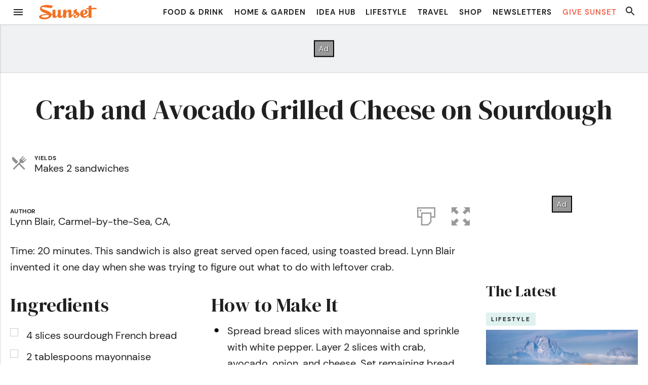

--- FILE ---
content_type: text/html; charset=UTF-8
request_url: https://www.sunset.com/recipe/crab-avocado-grilled-cheese-on-sourdough
body_size: 30947
content:

<!doctype html>
<html>
<head>
    <meta charset="">
        <title>
                                                Crab and Avocado Grilled Cheese on Sourdough Recipe &#8211; Sunset Magazine
                                    </title>
    <meta http-equiv="X-UA-Compatible" content="IE=edge">
    <meta name="viewport" content="width=device-width, initial-scale=1, maximum-scale=1, minimum-scale=1, user-scalable=no">
    <link rel="shortcut icon"    href="https://www.sunset.com/wp-content/themes/sunset-magazine-v5/assets/favicon.ico" type="image/vnd.microsoft.icon">
    <link rel="icon"             href="https://www.sunset.com/wp-content/themes/sunset-magazine-v5/assets/favicons/favicon-32.png" sizes="32x32">
    <link rel="apple-touch-icon" href="https://www.sunset.com/wp-content/themes/sunset-magazine-v5/assets/favicons/favicon-57.png">
    <link rel="apple-touch-icon" href="https://www.sunset.com/wp-content/themes/sunset-magazine-v5/assets/favicons/favicon-57.png" sizes="57x57">
    <link rel="apple-touch-icon" href="https://www.sunset.com/wp-content/themes/sunset-magazine-v5/assets/favicons/favicon-72.png" sizes="72x72">
    <link rel="apple-touch-icon" href="https://www.sunset.com/wp-content/themes/sunset-magazine-v5/assets/favicons/favicon-76.png" sizes="76x76">
    <link rel="apple-touch-icon" href="https://www.sunset.com/wp-content/themes/sunset-magazine-v5/assets/favicons/favicon-114.png" sizes="114x114">
    <link rel="apple-touch-icon" href="https://www.sunset.com/wp-content/themes/sunset-magazine-v5/assets/favicons/favicon-120.png" sizes="120x120">
    <link rel="apple-touch-icon" href="https://www.sunset.com/wp-content/themes/sunset-magazine-v5/assets/favicons/favicon-144.png" sizes="144x144">
    <link rel="apple-touch-icon" href="https://www.sunset.com/wp-content/themes/sunset-magazine-v5/assets/favicons/favicon-152.png" sizes="152x152">
    <link rel="apple-touch-icon" href="https://www.sunset.com/wp-content/themes/sunset-magazine-v5/assets/favicons/favicon-180.png" sizes="180x180">
    <link rel="icon"             href="https://www.sunset.com/wp-content/themes/sunset-magazine-v5/assets/favicons/favicon-192.png" sizes="192x192">
    <meta property="fb:app_id" content="154071237990035">
    <meta property="fb:pages" content="69494492847">

    <script data-schema="Organization" type="application/ld+json">
{
    "name":"Sunset",
    "url":"https://www.sunset.com/",
    "logo":"https://www.sunset.com/wp-content/themes/sunset-magazine-v5/assetsfavicons/favicon-180.png",
    "sameAs":["https://www.facebook.com/SunsetMagazine","https://twitter.com/sunset"],
    "@type":"Organization",
    "@context":"http://schema.org"
}
  </script>
  <link rel="preconnect" href="https://fonts.gstatic.com" crossorigin>
  <meta name='robots' content='index, follow, max-image-preview:large, max-snippet:-1, max-video-preview:-1' />
	<style>img:is([sizes="auto" i], [sizes^="auto," i]) { contain-intrinsic-size: 3000px 1500px }</style>
	
	<!-- This site is optimized with the Yoast SEO Premium plugin v21.6 (Yoast SEO v21.6) - https://yoast.com/wordpress/plugins/seo/ -->
	<title>Crab and Avocado Grilled Cheese on Sourdough Recipe</title>
	<link rel="canonical" href="https://www.sunset.com/recipe/crab-avocado-grilled-cheese-on-sourdough" />
	<meta property="og:locale" content="en_US" />
	<meta property="og:type" content="article" />
	<meta property="og:title" content="Crab and Avocado Grilled Cheese on Sourdough" />
	<meta property="og:description" content="Crab and Avocado Grilled Cheese on Sourdough" />
	<meta property="og:url" content="https://www.sunset.com/recipe/crab-avocado-grilled-cheese-on-sourdough" />
	<meta property="og:site_name" content="Sunset Magazine" />
	<meta property="article:publisher" content="https://www.facebook.com/SunsetMagazine" />
	<meta property="article:modified_time" content="2020-11-09T20:26:33+00:00" />
	<meta name="twitter:card" content="summary_large_image" />
	<meta name="twitter:site" content="@sunset" />
	<meta name="twitter:label1" content="Est. reading time" />
	<meta name="twitter:data1" content="1 minute" />
	<script type="application/ld+json" class="yoast-schema-graph">{"@context":"https://schema.org","@graph":[{"@type":"WebPage","@id":"https://www.sunset.com/recipe/crab-avocado-grilled-cheese-on-sourdough","url":"https://www.sunset.com/recipe/crab-avocado-grilled-cheese-on-sourdough","name":"Crab and Avocado Grilled Cheese on Sourdough Recipe","isPartOf":{"@id":"https://www.sunset.com/#website"},"datePublished":"2009-06-19T00:00:00+00:00","dateModified":"2020-11-09T20:26:33+00:00","breadcrumb":{"@id":"https://www.sunset.com/recipe/crab-avocado-grilled-cheese-on-sourdough#breadcrumb"},"inLanguage":"en-US","potentialAction":[{"@type":"ReadAction","target":["https://www.sunset.com/recipe/crab-avocado-grilled-cheese-on-sourdough"]}]},{"@type":"BreadcrumbList","@id":"https://www.sunset.com/recipe/crab-avocado-grilled-cheese-on-sourdough#breadcrumb","itemListElement":[{"@type":"ListItem","position":1,"name":"Home","item":"https://www.sunset.com/"},{"@type":"ListItem","position":2,"name":"Recipes","item":"https://www.sunset.com/recipe-archive"},{"@type":"ListItem","position":3,"name":"Crab and Avocado Grilled Cheese on Sourdough"}]},{"@type":"WebSite","@id":"https://www.sunset.com/#website","url":"https://www.sunset.com/","name":"Sunset Magazine","description":"The original Western lifestyle publication since 1898.","publisher":{"@id":"https://www.sunset.com/#organization"},"potentialAction":[{"@type":"SearchAction","target":{"@type":"EntryPoint","urlTemplate":"https://www.sunset.com/?s={search_term_string}"},"query-input":"required name=search_term_string"}],"inLanguage":"en-US"},{"@type":"Organization","@id":"https://www.sunset.com/#organization","name":"Sunset Magazine","alternateName":"S Media International Corp.","url":"https://www.sunset.com/","logo":{"@type":"ImageObject","inLanguage":"en-US","@id":"https://www.sunset.com/#/schema/logo/image/","url":"https://www.sunset.com/wp-content/uploads/Sunset-Logo-Orange-Square-696x696-1.png","contentUrl":"https://www.sunset.com/wp-content/uploads/Sunset-Logo-Orange-Square-696x696-1.png","width":696,"height":696,"caption":"Sunset Magazine"},"image":{"@id":"https://www.sunset.com/#/schema/logo/image/"},"sameAs":["https://www.facebook.com/SunsetMagazine","https://twitter.com/sunset","https://www.instagram.com/sunsetmag","https://www.pinterest.com/sunsetmag/"]}]}</script>
	<!-- / Yoast SEO Premium plugin. -->


<link rel='dns-prefetch' href='//ak.sail-horizon.com' />
<link rel='dns-prefetch' href='//challenges.cloudflare.com' />
<link rel='dns-prefetch' href='//fonts.googleapis.com' />
<link rel="alternate" type="application/rss+xml" title="Sunset Magazine &raquo; Feed" href="https://www.sunset.com/feed" />
<link rel="alternate" type="application/rss+xml" title="Sunset Magazine &raquo; Comments Feed" href="https://www.sunset.com/comments/feed" />
<link rel='stylesheet' id='dm-serif-display-css' href='https://fonts.googleapis.com/css2?family=DM+Serif+Display%3Aital%400%3B1&#038;display=swap&#038;ver=BUILD_VERSION_COMMIT_HASH' media='all' />
<style id='wp-block-heading-inline-css'>
h1.has-background,h2.has-background,h3.has-background,h4.has-background,h5.has-background,h6.has-background{padding:1.25em 2.375em}h1.has-text-align-left[style*=writing-mode]:where([style*=vertical-lr]),h1.has-text-align-right[style*=writing-mode]:where([style*=vertical-rl]),h2.has-text-align-left[style*=writing-mode]:where([style*=vertical-lr]),h2.has-text-align-right[style*=writing-mode]:where([style*=vertical-rl]),h3.has-text-align-left[style*=writing-mode]:where([style*=vertical-lr]),h3.has-text-align-right[style*=writing-mode]:where([style*=vertical-rl]),h4.has-text-align-left[style*=writing-mode]:where([style*=vertical-lr]),h4.has-text-align-right[style*=writing-mode]:where([style*=vertical-rl]),h5.has-text-align-left[style*=writing-mode]:where([style*=vertical-lr]),h5.has-text-align-right[style*=writing-mode]:where([style*=vertical-rl]),h6.has-text-align-left[style*=writing-mode]:where([style*=vertical-lr]),h6.has-text-align-right[style*=writing-mode]:where([style*=vertical-rl]){rotate:180deg}
</style>
<style id='wp-block-paragraph-inline-css'>
.is-small-text{font-size:.875em}.is-regular-text{font-size:1em}.is-large-text{font-size:2.25em}.is-larger-text{font-size:3em}.has-drop-cap:not(:focus):first-letter{float:left;font-size:8.4em;font-style:normal;font-weight:100;line-height:.68;margin:.05em .1em 0 0;text-transform:uppercase}body.rtl .has-drop-cap:not(:focus):first-letter{float:none;margin-left:.1em}p.has-drop-cap.has-background{overflow:hidden}:root :where(p.has-background){padding:1.25em 2.375em}:where(p.has-text-color:not(.has-link-color)) a{color:inherit}p.has-text-align-left[style*="writing-mode:vertical-lr"],p.has-text-align-right[style*="writing-mode:vertical-rl"]{rotate:180deg}
</style>
<style id='wp-block-button-inline-css'>
.wp-block-button__link{align-content:center;box-sizing:border-box;cursor:pointer;display:inline-block;height:100%;text-align:center;word-break:break-word}.wp-block-button__link.aligncenter{text-align:center}.wp-block-button__link.alignright{text-align:right}:where(.wp-block-button__link){border-radius:9999px;box-shadow:none;padding:calc(.667em + 2px) calc(1.333em + 2px);text-decoration:none}.wp-block-button[style*=text-decoration] .wp-block-button__link{text-decoration:inherit}.wp-block-buttons>.wp-block-button.has-custom-width{max-width:none}.wp-block-buttons>.wp-block-button.has-custom-width .wp-block-button__link{width:100%}.wp-block-buttons>.wp-block-button.has-custom-font-size .wp-block-button__link{font-size:inherit}.wp-block-buttons>.wp-block-button.wp-block-button__width-25{width:calc(25% - var(--wp--style--block-gap, .5em)*.75)}.wp-block-buttons>.wp-block-button.wp-block-button__width-50{width:calc(50% - var(--wp--style--block-gap, .5em)*.5)}.wp-block-buttons>.wp-block-button.wp-block-button__width-75{width:calc(75% - var(--wp--style--block-gap, .5em)*.25)}.wp-block-buttons>.wp-block-button.wp-block-button__width-100{flex-basis:100%;width:100%}.wp-block-buttons.is-vertical>.wp-block-button.wp-block-button__width-25{width:25%}.wp-block-buttons.is-vertical>.wp-block-button.wp-block-button__width-50{width:50%}.wp-block-buttons.is-vertical>.wp-block-button.wp-block-button__width-75{width:75%}.wp-block-button.is-style-squared,.wp-block-button__link.wp-block-button.is-style-squared{border-radius:0}.wp-block-button.no-border-radius,.wp-block-button__link.no-border-radius{border-radius:0!important}:root :where(.wp-block-button .wp-block-button__link.is-style-outline),:root :where(.wp-block-button.is-style-outline>.wp-block-button__link){border:2px solid;padding:.667em 1.333em}:root :where(.wp-block-button .wp-block-button__link.is-style-outline:not(.has-text-color)),:root :where(.wp-block-button.is-style-outline>.wp-block-button__link:not(.has-text-color)){color:currentColor}:root :where(.wp-block-button .wp-block-button__link.is-style-outline:not(.has-background)),:root :where(.wp-block-button.is-style-outline>.wp-block-button__link:not(.has-background)){background-color:initial;background-image:none}
</style>
<style id='wp-block-buttons-inline-css'>
.wp-block-buttons{box-sizing:border-box}.wp-block-buttons.is-vertical{flex-direction:column}.wp-block-buttons.is-vertical>.wp-block-button:last-child{margin-bottom:0}.wp-block-buttons>.wp-block-button{display:inline-block;margin:0}.wp-block-buttons.is-content-justification-left{justify-content:flex-start}.wp-block-buttons.is-content-justification-left.is-vertical{align-items:flex-start}.wp-block-buttons.is-content-justification-center{justify-content:center}.wp-block-buttons.is-content-justification-center.is-vertical{align-items:center}.wp-block-buttons.is-content-justification-right{justify-content:flex-end}.wp-block-buttons.is-content-justification-right.is-vertical{align-items:flex-end}.wp-block-buttons.is-content-justification-space-between{justify-content:space-between}.wp-block-buttons.aligncenter{text-align:center}.wp-block-buttons:not(.is-content-justification-space-between,.is-content-justification-right,.is-content-justification-left,.is-content-justification-center) .wp-block-button.aligncenter{margin-left:auto;margin-right:auto;width:100%}.wp-block-buttons[style*=text-decoration] .wp-block-button,.wp-block-buttons[style*=text-decoration] .wp-block-button__link{text-decoration:inherit}.wp-block-buttons.has-custom-font-size .wp-block-button__link{font-size:inherit}.wp-block-buttons .wp-block-button__link{width:100%}.wp-block-button.aligncenter{text-align:center}
</style>
<style id='wp-block-group-inline-css'>
.wp-block-group{box-sizing:border-box}:where(.wp-block-group.wp-block-group-is-layout-constrained){position:relative}
.wp-block-group.is-style-inline-children > *, .wp-block-group.is-style-inline-children p {
  margin-top: 0;
  margin-bottom: 0;
  display: inline;
  padding: 0;
}
</style>
<style id='wp-block-library-inline-css'>
:root{--wp-admin-theme-color:#007cba;--wp-admin-theme-color--rgb:0,124,186;--wp-admin-theme-color-darker-10:#006ba1;--wp-admin-theme-color-darker-10--rgb:0,107,161;--wp-admin-theme-color-darker-20:#005a87;--wp-admin-theme-color-darker-20--rgb:0,90,135;--wp-admin-border-width-focus:2px;--wp-block-synced-color:#7a00df;--wp-block-synced-color--rgb:122,0,223;--wp-bound-block-color:var(--wp-block-synced-color)}@media (min-resolution:192dpi){:root{--wp-admin-border-width-focus:1.5px}}.wp-element-button{cursor:pointer}:root{--wp--preset--font-size--normal:16px;--wp--preset--font-size--huge:42px}:root .has-very-light-gray-background-color{background-color:#eee}:root .has-very-dark-gray-background-color{background-color:#313131}:root .has-very-light-gray-color{color:#eee}:root .has-very-dark-gray-color{color:#313131}:root .has-vivid-green-cyan-to-vivid-cyan-blue-gradient-background{background:linear-gradient(135deg,#00d084,#0693e3)}:root .has-purple-crush-gradient-background{background:linear-gradient(135deg,#34e2e4,#4721fb 50%,#ab1dfe)}:root .has-hazy-dawn-gradient-background{background:linear-gradient(135deg,#faaca8,#dad0ec)}:root .has-subdued-olive-gradient-background{background:linear-gradient(135deg,#fafae1,#67a671)}:root .has-atomic-cream-gradient-background{background:linear-gradient(135deg,#fdd79a,#004a59)}:root .has-nightshade-gradient-background{background:linear-gradient(135deg,#330968,#31cdcf)}:root .has-midnight-gradient-background{background:linear-gradient(135deg,#020381,#2874fc)}.has-regular-font-size{font-size:1em}.has-larger-font-size{font-size:2.625em}.has-normal-font-size{font-size:var(--wp--preset--font-size--normal)}.has-huge-font-size{font-size:var(--wp--preset--font-size--huge)}.has-text-align-center{text-align:center}.has-text-align-left{text-align:left}.has-text-align-right{text-align:right}#end-resizable-editor-section{display:none}.aligncenter{clear:both}.items-justified-left{justify-content:flex-start}.items-justified-center{justify-content:center}.items-justified-right{justify-content:flex-end}.items-justified-space-between{justify-content:space-between}.screen-reader-text{border:0;clip-path:inset(50%);height:1px;margin:-1px;overflow:hidden;padding:0;position:absolute;width:1px;word-wrap:normal!important}.screen-reader-text:focus{background-color:#ddd;clip-path:none;color:#444;display:block;font-size:1em;height:auto;left:5px;line-height:normal;padding:15px 23px 14px;text-decoration:none;top:5px;width:auto;z-index:100000}html :where(.has-border-color){border-style:solid}html :where([style*=border-top-color]){border-top-style:solid}html :where([style*=border-right-color]){border-right-style:solid}html :where([style*=border-bottom-color]){border-bottom-style:solid}html :where([style*=border-left-color]){border-left-style:solid}html :where([style*=border-width]){border-style:solid}html :where([style*=border-top-width]){border-top-style:solid}html :where([style*=border-right-width]){border-right-style:solid}html :where([style*=border-bottom-width]){border-bottom-style:solid}html :where([style*=border-left-width]){border-left-style:solid}html :where(img[class*=wp-image-]){height:auto;max-width:100%}:where(figure){margin:0 0 1em}html :where(.is-position-sticky){--wp-admin--admin-bar--position-offset:var(--wp-admin--admin-bar--height,0px)}@media screen and (max-width:600px){html :where(.is-position-sticky){--wp-admin--admin-bar--position-offset:0px}}
</style>
<style id='global-styles-inline-css'>
:root{--wp--preset--aspect-ratio--square: 1;--wp--preset--aspect-ratio--4-3: 4/3;--wp--preset--aspect-ratio--3-4: 3/4;--wp--preset--aspect-ratio--3-2: 3/2;--wp--preset--aspect-ratio--2-3: 2/3;--wp--preset--aspect-ratio--16-9: 16/9;--wp--preset--aspect-ratio--9-16: 9/16;--wp--preset--color--black: #000000;--wp--preset--color--cyan-bluish-gray: #abb8c3;--wp--preset--color--white: #ffffff;--wp--preset--color--pale-pink: #f78da7;--wp--preset--color--vivid-red: #cf2e2e;--wp--preset--color--luminous-vivid-orange: #ff6900;--wp--preset--color--luminous-vivid-amber: #fcb900;--wp--preset--color--light-green-cyan: #7bdcb5;--wp--preset--color--vivid-green-cyan: #00d084;--wp--preset--color--pale-cyan-blue: #8ed1fc;--wp--preset--color--vivid-cyan-blue: #0693e3;--wp--preset--color--vivid-purple: #9b51e0;--wp--preset--color--base: #ffffff;--wp--preset--color--contrast: #202020;--wp--preset--color--primary: #F37124;--wp--preset--color--secondary: #FFF8EE;--wp--preset--color--tertiary: #5ebcb6;--wp--preset--color--quaternary: #dff2f0;--wp--preset--color--quinary: #00857f;--wp--preset--gradient--vivid-cyan-blue-to-vivid-purple: linear-gradient(135deg,rgba(6,147,227,1) 0%,rgb(155,81,224) 100%);--wp--preset--gradient--light-green-cyan-to-vivid-green-cyan: linear-gradient(135deg,rgb(122,220,180) 0%,rgb(0,208,130) 100%);--wp--preset--gradient--luminous-vivid-amber-to-luminous-vivid-orange: linear-gradient(135deg,rgba(252,185,0,1) 0%,rgba(255,105,0,1) 100%);--wp--preset--gradient--luminous-vivid-orange-to-vivid-red: linear-gradient(135deg,rgba(255,105,0,1) 0%,rgb(207,46,46) 100%);--wp--preset--gradient--very-light-gray-to-cyan-bluish-gray: linear-gradient(135deg,rgb(238,238,238) 0%,rgb(169,184,195) 100%);--wp--preset--gradient--cool-to-warm-spectrum: linear-gradient(135deg,rgb(74,234,220) 0%,rgb(151,120,209) 20%,rgb(207,42,186) 40%,rgb(238,44,130) 60%,rgb(251,105,98) 80%,rgb(254,248,76) 100%);--wp--preset--gradient--blush-light-purple: linear-gradient(135deg,rgb(255,206,236) 0%,rgb(152,150,240) 100%);--wp--preset--gradient--blush-bordeaux: linear-gradient(135deg,rgb(254,205,165) 0%,rgb(254,45,45) 50%,rgb(107,0,62) 100%);--wp--preset--gradient--luminous-dusk: linear-gradient(135deg,rgb(255,203,112) 0%,rgb(199,81,192) 50%,rgb(65,88,208) 100%);--wp--preset--gradient--pale-ocean: linear-gradient(135deg,rgb(255,245,203) 0%,rgb(182,227,212) 50%,rgb(51,167,181) 100%);--wp--preset--gradient--electric-grass: linear-gradient(135deg,rgb(202,248,128) 0%,rgb(113,206,126) 100%);--wp--preset--gradient--midnight: linear-gradient(135deg,rgb(2,3,129) 0%,rgb(40,116,252) 100%);--wp--preset--font-size--small: 0.75em;--wp--preset--font-size--medium: 1em;--wp--preset--font-size--large: 1.375em;--wp--preset--font-size--x-large: 1.75em;--wp--preset--font-size--xx-large: 2.375em;--wp--preset--font-family--dm-sans: "DM Sans", sans-serif;--wp--preset--font-family--ibm-plex-mono: 'IBM Plex Mono', monospace;--wp--preset--font-family--inter: "Inter", sans-serif;--wp--preset--font-family--system-font: -apple-system,BlinkMacSystemFont,"Segoe UI",Roboto,Oxygen-Sans,Ubuntu,Cantarell,"Helvetica Neue",sans-serif;--wp--preset--font-family--dm-serif-display: 'DM Serif Display', serif;--wp--preset--font-family--libre-caslon-text: "Libre Caslon Text", serif;--wp--preset--spacing--20: 0.44rem;--wp--preset--spacing--30: 0.67rem;--wp--preset--spacing--40: 1rem;--wp--preset--spacing--50: 1.5rem;--wp--preset--spacing--60: 2.25rem;--wp--preset--spacing--70: 3.38rem;--wp--preset--spacing--80: 5.06rem;--wp--preset--shadow--natural: 6px 6px 9px rgba(0, 0, 0, 0.2);--wp--preset--shadow--deep: 12px 12px 50px rgba(0, 0, 0, 0.4);--wp--preset--shadow--sharp: 6px 6px 0px rgba(0, 0, 0, 0.2);--wp--preset--shadow--outlined: 6px 6px 0px -3px rgba(255, 255, 255, 1), 6px 6px rgba(0, 0, 0, 1);--wp--preset--shadow--crisp: 6px 6px 0px rgba(0, 0, 0, 1);--wp--preset--shadow--wide-right: calc(-1 * var(--wp--preset--spacing--20, 1em)) var(--wp--preset--spacing--20) var(--wp--preset--spacing--40) rgba(0, 0, 0, 0.4);--wp--preset--shadow--wide: var(--wp--preset--spacing--20) var(--wp--preset--spacing--20) var(--wp--preset--spacing--40) rgba(0, 0, 0, 0.4);--wp--preset--shadow--crispy: var(--wp--preset--spacing--20) var(--wp--preset--spacing--20) 0.25rem rgba(0, 0, 0, 0.9);;--wp--preset--shadow--higher: var(--wp--preset--spacing--30) var(--wp--preset--spacing--30) 0.75rem rgba(0, 0, 0, 0.9);;--wp--preset--shadow--below: 0 calc(var(--wp--preset--spacing--20) / 2) calc(var(--wp--preset--spacing--20) / 2) rgba(0, 0, 0, 0.5);--wp--custom--rem-size: clamp(1rem, calc(1rem + ((1vw - 0.48rem) * 0.9259)), 1.25rem);;}:root { --wp--style--global--content-size: 60rem;--wp--style--global--wide-size: 1285px; }:where(body) { margin: 0; }.wp-site-blocks { padding-top: var(--wp--style--root--padding-top); padding-bottom: var(--wp--style--root--padding-bottom); }.has-global-padding { padding-right: var(--wp--style--root--padding-right); padding-left: var(--wp--style--root--padding-left); }.has-global-padding > .alignfull { margin-right: calc(var(--wp--style--root--padding-right) * -1); margin-left: calc(var(--wp--style--root--padding-left) * -1); }.has-global-padding :where(:not(.alignfull.is-layout-flow) > .has-global-padding:not(.wp-block-block, .alignfull)) { padding-right: 0; padding-left: 0; }.has-global-padding :where(:not(.alignfull.is-layout-flow) > .has-global-padding:not(.wp-block-block, .alignfull)) > .alignfull { margin-left: 0; margin-right: 0; }.wp-site-blocks > .alignleft { float: left; margin-right: 2em; }.wp-site-blocks > .alignright { float: right; margin-left: 2em; }.wp-site-blocks > .aligncenter { justify-content: center; margin-left: auto; margin-right: auto; }:where(.wp-site-blocks) > * { margin-block-start: 1.5rem; margin-block-end: 0; }:where(.wp-site-blocks) > :first-child { margin-block-start: 0; }:where(.wp-site-blocks) > :last-child { margin-block-end: 0; }:root { --wp--style--block-gap: 1.5rem; }:root :where(.is-layout-flow) > :first-child{margin-block-start: 0;}:root :where(.is-layout-flow) > :last-child{margin-block-end: 0;}:root :where(.is-layout-flow) > *{margin-block-start: 1.5rem;margin-block-end: 0;}:root :where(.is-layout-constrained) > :first-child{margin-block-start: 0;}:root :where(.is-layout-constrained) > :last-child{margin-block-end: 0;}:root :where(.is-layout-constrained) > *{margin-block-start: 1.5rem;margin-block-end: 0;}:root :where(.is-layout-flex){gap: 1.5rem;}:root :where(.is-layout-grid){gap: 1.5rem;}.is-layout-flow > .alignleft{float: left;margin-inline-start: 0;margin-inline-end: 2em;}.is-layout-flow > .alignright{float: right;margin-inline-start: 2em;margin-inline-end: 0;}.is-layout-flow > .aligncenter{margin-left: auto !important;margin-right: auto !important;}.is-layout-constrained > .alignleft{float: left;margin-inline-start: 0;margin-inline-end: 2em;}.is-layout-constrained > .alignright{float: right;margin-inline-start: 2em;margin-inline-end: 0;}.is-layout-constrained > .aligncenter{margin-left: auto !important;margin-right: auto !important;}.is-layout-constrained > :where(:not(.alignleft):not(.alignright):not(.alignfull)){max-width: var(--wp--style--global--content-size);margin-left: auto !important;margin-right: auto !important;}.is-layout-constrained > .alignwide{max-width: var(--wp--style--global--wide-size);}body .is-layout-flex{display: flex;}.is-layout-flex{flex-wrap: wrap;align-items: center;}.is-layout-flex > :is(*, div){margin: 0;}body .is-layout-grid{display: grid;}.is-layout-grid > :is(*, div){margin: 0;}body{background-color: var(--wp--preset--color--base);color: var(--wp--preset--color--contrast);font-family: var(--wp--preset--font-family--system-font);font-size: clamp(1rem, calc(1rem + ((1vw - 0.48rem) * 0.9259)), 1.25rem);;line-height: 1.7;margin-top: 0;margin-right: 0;margin-bottom: 0;margin-left: 0;--wp--style--root--padding-top: 0;--wp--style--root--padding-right: var(--wp--preset--spacing--20);--wp--style--root--padding-bottom: 0;--wp--style--root--padding-left: var(--wp--preset--spacing--20);}a:where(:not(.wp-element-button)){color: var(--wp--preset--color--tertiary);font-weight: 700;text-decoration: none;}h1, h2, h3, h4, h5, h6{font-family: var(--wp--preset--font-family--dm-serif-display);margin-top: 0;margin-right: 0;margin-bottom: 0;margin-left: 0;}:root :where(.wp-element-button, .wp-block-button__link){background-color: var(--wp--preset--color--primary);border-radius: 3px;border-color: var(--wp--preset--color--primary);border-width: 2px;border-style: solid;color: var(--wp--preset--color--base);font-family: inherit;font-size: var(--wp--preset--font-size--medium);font-weight: 700;letter-spacing: 1px;line-height: 1.35;padding-top: var(--wp--preset--spacing--20);padding-right: var(--wp--preset--spacing--30);padding-bottom: var(--wp--preset--spacing--20);padding-left: var(--wp--preset--spacing--30);text-decoration: none;}:root :where(.wp-element-button:hover, .wp-block-button__link:hover){background-color: var(--wp--preset--color--base);border-color: var(--wp--preset--color--primary);color: var(--wp--preset--color--primary);text-decoration: underline;}.has-black-color{color: var(--wp--preset--color--black) !important;}.has-cyan-bluish-gray-color{color: var(--wp--preset--color--cyan-bluish-gray) !important;}.has-white-color{color: var(--wp--preset--color--white) !important;}.has-pale-pink-color{color: var(--wp--preset--color--pale-pink) !important;}.has-vivid-red-color{color: var(--wp--preset--color--vivid-red) !important;}.has-luminous-vivid-orange-color{color: var(--wp--preset--color--luminous-vivid-orange) !important;}.has-luminous-vivid-amber-color{color: var(--wp--preset--color--luminous-vivid-amber) !important;}.has-light-green-cyan-color{color: var(--wp--preset--color--light-green-cyan) !important;}.has-vivid-green-cyan-color{color: var(--wp--preset--color--vivid-green-cyan) !important;}.has-pale-cyan-blue-color{color: var(--wp--preset--color--pale-cyan-blue) !important;}.has-vivid-cyan-blue-color{color: var(--wp--preset--color--vivid-cyan-blue) !important;}.has-vivid-purple-color{color: var(--wp--preset--color--vivid-purple) !important;}.has-base-color{color: var(--wp--preset--color--base) !important;}.has-contrast-color{color: var(--wp--preset--color--contrast) !important;}.has-primary-color{color: var(--wp--preset--color--primary) !important;}.has-secondary-color{color: var(--wp--preset--color--secondary) !important;}.has-tertiary-color{color: var(--wp--preset--color--tertiary) !important;}.has-quaternary-color{color: var(--wp--preset--color--quaternary) !important;}.has-quinary-color{color: var(--wp--preset--color--quinary) !important;}.has-black-background-color{background-color: var(--wp--preset--color--black) !important;}.has-cyan-bluish-gray-background-color{background-color: var(--wp--preset--color--cyan-bluish-gray) !important;}.has-white-background-color{background-color: var(--wp--preset--color--white) !important;}.has-pale-pink-background-color{background-color: var(--wp--preset--color--pale-pink) !important;}.has-vivid-red-background-color{background-color: var(--wp--preset--color--vivid-red) !important;}.has-luminous-vivid-orange-background-color{background-color: var(--wp--preset--color--luminous-vivid-orange) !important;}.has-luminous-vivid-amber-background-color{background-color: var(--wp--preset--color--luminous-vivid-amber) !important;}.has-light-green-cyan-background-color{background-color: var(--wp--preset--color--light-green-cyan) !important;}.has-vivid-green-cyan-background-color{background-color: var(--wp--preset--color--vivid-green-cyan) !important;}.has-pale-cyan-blue-background-color{background-color: var(--wp--preset--color--pale-cyan-blue) !important;}.has-vivid-cyan-blue-background-color{background-color: var(--wp--preset--color--vivid-cyan-blue) !important;}.has-vivid-purple-background-color{background-color: var(--wp--preset--color--vivid-purple) !important;}.has-base-background-color{background-color: var(--wp--preset--color--base) !important;}.has-contrast-background-color{background-color: var(--wp--preset--color--contrast) !important;}.has-primary-background-color{background-color: var(--wp--preset--color--primary) !important;}.has-secondary-background-color{background-color: var(--wp--preset--color--secondary) !important;}.has-tertiary-background-color{background-color: var(--wp--preset--color--tertiary) !important;}.has-quaternary-background-color{background-color: var(--wp--preset--color--quaternary) !important;}.has-quinary-background-color{background-color: var(--wp--preset--color--quinary) !important;}.has-black-border-color{border-color: var(--wp--preset--color--black) !important;}.has-cyan-bluish-gray-border-color{border-color: var(--wp--preset--color--cyan-bluish-gray) !important;}.has-white-border-color{border-color: var(--wp--preset--color--white) !important;}.has-pale-pink-border-color{border-color: var(--wp--preset--color--pale-pink) !important;}.has-vivid-red-border-color{border-color: var(--wp--preset--color--vivid-red) !important;}.has-luminous-vivid-orange-border-color{border-color: var(--wp--preset--color--luminous-vivid-orange) !important;}.has-luminous-vivid-amber-border-color{border-color: var(--wp--preset--color--luminous-vivid-amber) !important;}.has-light-green-cyan-border-color{border-color: var(--wp--preset--color--light-green-cyan) !important;}.has-vivid-green-cyan-border-color{border-color: var(--wp--preset--color--vivid-green-cyan) !important;}.has-pale-cyan-blue-border-color{border-color: var(--wp--preset--color--pale-cyan-blue) !important;}.has-vivid-cyan-blue-border-color{border-color: var(--wp--preset--color--vivid-cyan-blue) !important;}.has-vivid-purple-border-color{border-color: var(--wp--preset--color--vivid-purple) !important;}.has-base-border-color{border-color: var(--wp--preset--color--base) !important;}.has-contrast-border-color{border-color: var(--wp--preset--color--contrast) !important;}.has-primary-border-color{border-color: var(--wp--preset--color--primary) !important;}.has-secondary-border-color{border-color: var(--wp--preset--color--secondary) !important;}.has-tertiary-border-color{border-color: var(--wp--preset--color--tertiary) !important;}.has-quaternary-border-color{border-color: var(--wp--preset--color--quaternary) !important;}.has-quinary-border-color{border-color: var(--wp--preset--color--quinary) !important;}.has-vivid-cyan-blue-to-vivid-purple-gradient-background{background: var(--wp--preset--gradient--vivid-cyan-blue-to-vivid-purple) !important;}.has-light-green-cyan-to-vivid-green-cyan-gradient-background{background: var(--wp--preset--gradient--light-green-cyan-to-vivid-green-cyan) !important;}.has-luminous-vivid-amber-to-luminous-vivid-orange-gradient-background{background: var(--wp--preset--gradient--luminous-vivid-amber-to-luminous-vivid-orange) !important;}.has-luminous-vivid-orange-to-vivid-red-gradient-background{background: var(--wp--preset--gradient--luminous-vivid-orange-to-vivid-red) !important;}.has-very-light-gray-to-cyan-bluish-gray-gradient-background{background: var(--wp--preset--gradient--very-light-gray-to-cyan-bluish-gray) !important;}.has-cool-to-warm-spectrum-gradient-background{background: var(--wp--preset--gradient--cool-to-warm-spectrum) !important;}.has-blush-light-purple-gradient-background{background: var(--wp--preset--gradient--blush-light-purple) !important;}.has-blush-bordeaux-gradient-background{background: var(--wp--preset--gradient--blush-bordeaux) !important;}.has-luminous-dusk-gradient-background{background: var(--wp--preset--gradient--luminous-dusk) !important;}.has-pale-ocean-gradient-background{background: var(--wp--preset--gradient--pale-ocean) !important;}.has-electric-grass-gradient-background{background: var(--wp--preset--gradient--electric-grass) !important;}.has-midnight-gradient-background{background: var(--wp--preset--gradient--midnight) !important;}.has-small-font-size{font-size: var(--wp--preset--font-size--small) !important;}.has-medium-font-size{font-size: var(--wp--preset--font-size--medium) !important;}.has-large-font-size{font-size: var(--wp--preset--font-size--large) !important;}.has-x-large-font-size{font-size: var(--wp--preset--font-size--x-large) !important;}.has-xx-large-font-size{font-size: var(--wp--preset--font-size--xx-large) !important;}.has-dm-sans-font-family{font-family: var(--wp--preset--font-family--dm-sans) !important;}.has-ibm-plex-mono-font-family{font-family: var(--wp--preset--font-family--ibm-plex-mono) !important;}.has-inter-font-family{font-family: var(--wp--preset--font-family--inter) !important;}.has-system-font-font-family{font-family: var(--wp--preset--font-family--system-font) !important;}.has-dm-serif-display-font-family{font-family: var(--wp--preset--font-family--dm-serif-display) !important;}.has-libre-caslon-text-font-family{font-family: var(--wp--preset--font-family--libre-caslon-text) !important;}/* Theme Custom CSS start */
body .wp-block-buttons .wp-block-button:hover .wp-block-button__link{ border-bottom-color: transparent; }
.wp-block-post-template .travel-directory--is-up-sell:focus-within { --_t-d: 100ms; transform: translate(-0.5rem, -0.5rem); box-shadow: var(--wp--preset--shadow--higher); }

.skewed { margin-inline-end: -0.25rem; transform: rotate(5deg); position: relative; transition: transform 200ms ease-in-out; }
.skewed:hover { transform: rotate(0deg); }
.wp-block-post-title a { color: #202020; }
.wp-block-post-terms .wp-block-post-terms__separator:after, .wp-block-post-terms .wp-block-post-terms__separator:before { content: '  '; }
.wp-block-read-more:not([role="document"]):after { content: ''; position: absolute; left: 0; right: 0; top: 0; bottom: 0; } 
.wp-block-read-more:hover { color: var(--wp--preset--color--black, black); }
.has-natural-shadow { box-shadow: var(--wp--preset--shadow--natural); }
.has-inline-children > * { display: inline-block; }
.has-inline-children p { margin: 0; display: inline; }
.wp-block-post-template { position: relative; }
body mark { background: none; }
.wp-block-post-template figure.wp-block-post-featured-image { padding: 0; }
.wp-block-post-terms { display: inline; }
.entry-content > * + * { margin-top: var(--wp--style--block-gap, 1.7rem); }
body p { font-size: inherit; line-height: inherit; }
.wp-block-buttons.wp-block-buttons .wp-block-button { margin: 0; padding: 0; }
.wp-block-group p { padding: unset; }
.article-content .article-left-side { margin-top: var(--wp--preset--spacing--50); }
.article-content > * + * { margin-bottom: var(--wp--preset--spacing--50); }
.single .article-content ul.wp-block-social-links, .single .article-content .wp-block-social-links li { line-height: inherit; padding-bottom: 0; padding-left: 0; margin-left: 0; margin-right: 0; margin-top: 0; margin-bottom: 0; position: inherit; }
.single .article-content .wp-block-social-links li:before { content: unset; }
.wp-block-group > * + *, .wp-block-columns { margin-bottom: var(--wp--preset--spacing--30); }
.alignleft img, .alignright img { margin: auto; }
body .is-layout-constrained > .alignleft { max-width: 33%; padding: 0; margin-inline-end: var(--wp--preset--spacing--50); margin-block-end: var(--wp--preset--spacing--30); }
.box-shadow-inset { box-shadow: inset 0px 0px 1rem 0.5rem var(--wp--preset--color--secondary) }
.has-deep-shadow { box-shadow: var(--wp--preset--shadow--deep); }
.has-wide-shadow { box-shadow: var(--wp--preset--shadow--wide); }
.has-sharp-shadow { box-shadow: var(--wp--preset--shadow--sharp); }
.alignright .has-wide-shadow { box-shadow: var(--wp--preset--shadow--wide-right); }
.clearfix { clear:both; }
body .is-layout-constrained p { hyphens: auto; overflow-wrap: break-word; hyphenate-character: auto; hyphens: auto; }
.wp-block-group.wp-block-group p { padding: inherit; }
.text-wrap-balance { text-wrap: balance; }
[data-type="core/shortcode"] textarea.block-editor-plain-text { height: unset !important; }
bento-base-carousel { max-width: unset !important; }
.single-travel-directory bento-base-carousel { --max-height: calc(100% - (3lh + 0.5rem)) !important; }
.single-travel-directory bento-base-carousel .media-body { display: none !important; }
header { font-size: var(--wp--preset--font-size--small, 0.75rem); }
.wp-site-blocks .is-layout-constrained > .alignfull > *, .wp-site-blocks main { padding-left: var(--content-well-gutter-width) !important; padding-right: var(--content-well-gutter-width) !important; }
.wp-site-blocks .is-layout-constrained > .alignfull { width: unset; margin-right: calc(var(--content-well-gutter-width) * -1); margin-left: calc(var(--content-well-gutter-width) * -1); }
body .is-layout-constrained > .alignright { padding: 0; margin-inline-start: var(--wp--preset--spacing--50); margin-block-end: var(--wp--preset--spacing--30); }
:is(h1:first-child, .heading-h1:first-child, h2:first-child, .heading-h2:first-child, h3:first-child, .heading-h3:first-child, h4:first-child, .heading-h4:first-child, h5:first-child, .heading-h5:first-child, h6:first-child, .heading-h6:first-child) { margin-top: inherit; }
.has-shadow-below {position: relative; z-index: 1; box-shadow: var(--wp--preset--shadow--below);}
.paged .hide-on-paged { display: none; }
.wp-block-query.is-layout-flow > * + * { margin-top: var(--wp--preset--spacing--30); }
body .logged-in nav.main { position: sticky; top: 0;}
@media(min-width: 783px) { body:has(#wpadminbar) nav.main { top: 32px; } }
.is-edit-mode .wp-block-post-excerpt { max-height: unset; }

.pricing::before { content: '$'; }

.row-gap-4.row-gap-4 {
  row-gap: 4em;
}
.grid-auto-flow-dense {
grid-auto-flow: dense;
}
@media(max-width: 600px) {
.wp-block-post-template.is-layout-grid .travel-directory--is-up-sell {grid-column: auto !important;}}
/* Theme Custom CSS end */
:root :where(.wp-block-button .wp-block-button__link){transition: background-color, border-color, color ease-in 300ms;
	text-underline-offset: 4px;
	text-decoration-thickness: 2px;}
:root :where(p){font-size: var(--wp--preset--font-size--medium);padding-top: 0;padding-right: 0;padding-bottom: 0;padding-left: 0;}
:root :where(.wp-block-group > p){margin-top: 0; margin-bottom: 0;}
</style>
<style id='block-style-variation-styles-inline-css'>
:root :where(.wp-block-button.is-style-outline--1 .wp-block-button__link){background: transparent none;border-color: var(--wp--preset--color--primary);border-width: 2px;border-style: solid;color: var(--wp--preset--color--primary);padding-top: var(--wp--preset--spacing--20);padding-right: var(--wp--preset--spacing--30);padding-bottom: var(--wp--preset--spacing--20);padding-left: var(--wp--preset--spacing--30);}
</style>
<link rel='stylesheet' id='sb_instagram_styles-css' href='https://www.sunset.com/wp-content/plugins/instagram-feed/css/sbi-styles.min.css?ver=2.9.2' media='all' />
<link rel='stylesheet' id='sunset-legacy-css' href='https://www.sunset.com/wp-content/themes/sunset-magazine-v4/bundle/css/legacy.8ad674baeefcf53676c5.css?ver=6.8.3' media='all' />
<link rel='stylesheet' id='sunset-style-css' href='https://www.sunset.com/wp-content/themes/sunset-magazine-v4/bundle/css/main.704d47733e8a552c99b1.css?ver=6.8.3' media='all' />
<style id='core-block-supports-inline-css'>
.wp-container-core-buttons-is-layout-03627597{justify-content:center;}.wp-container-core-group-is-layout-8c927361 > *{margin-block-start:0;margin-block-end:0;}.wp-container-core-group-is-layout-8c927361 > * + *{margin-block-start:var(--wp--preset--spacing--30);margin-block-end:0;}
</style>
<link rel='stylesheet' id='sailthru-subscribe-widget-styles-css' href='https://www.sunset.com/wp-content/plugins/sailthru-widget/css/widget.subscribe.css?ver=6.8.3' media='all' />
<link rel='stylesheet' id='tablepress-default-css' href='https://www.sunset.com/wp-content/plugins/tablepress/css/build/default.css?ver=2.1.5' media='all' />
<link rel='stylesheet' id='tablepress-responsive-tables-css' href='https://www.sunset.com/wp-content/plugins/tablepress-responsive-tables/css/tablepress-responsive.min.css?ver=1.8' media='all' />
<script defer src="https://www.sunset.com/wp-content/plugins/cooked/assets/js/nosleep/NoSleep.min.js?ver=0.12.0" id="cooked-nosleep-js"></script>
<script defer src='//ak.sail-horizon.com/spm/spm.v1.min.js?ver=6.8.3' type='text/javascript' async></script><script defer src="https://www.sunset.com/wp-content/themes/sunset-magazine-v4/bundle/js/legacy.8ad674baeefcf53676c5.js" id="jquery-js"></script>
<script id="tag-js-extra">
var tag = {"options":{"customerId":"3e0f6e358630cf6358423017a548dba8"}};
</script>
<script defer src="https://www.sunset.com/wp-content/plugins/sailthru-widget/js/tag.js?ver=6.8.3" id="tag-js"></script>
<script defer src="https://www.sunset.com/wp-content/themes/sunset-magazine-v4/static/js/prebid/prebid.js?ver=v3.8.0-pre" id="prebid.lib-js"></script>
<script defer src="https://www.sunset.com/wp-content/plugins/sailthru-widget/js/widget.subscribe.js?ver=6.8.3" id="sailthru-subscribe-script-js"></script>
<link rel="https://api.w.org/" href="https://www.sunset.com/wp-json/" /><link rel="alternate" title="JSON" type="application/json" href="https://www.sunset.com/wp-json/wp/v2/cooked_recipe/16972" /><link rel="EditURI" type="application/rsd+xml" title="RSD" href="https://www.sunset.com/xmlrpc.php?rsd" />
<link rel='shortlink' href='https://www.sunset.com/?p=16972' />
<link rel="alternate" title="oEmbed (JSON)" type="application/json+oembed" href="https://www.sunset.com/wp-json/oembed/1.0/embed?url=https%3A%2F%2Fwww.sunset.com%2Frecipe%2Fcrab-avocado-grilled-cheese-on-sourdough" />
<link rel="alternate" title="oEmbed (XML)" type="text/xml+oembed" href="https://www.sunset.com/wp-json/oembed/1.0/embed?url=https%3A%2F%2Fwww.sunset.com%2Frecipe%2Fcrab-avocado-grilled-cheese-on-sourdough&#038;format=xml" />


<!-- BEGIN Sailthru Horizon Meta Information -->
<meta name="sailthru.date" content="2009-06-19 00:00:00" />
<meta name="sailthru.title" content="Crab and Avocado Grilled Cheese on Sourdough" />
<meta name="sailthru.tags" content="," />
<meta name="sailthru.author" content="Wp" />
<meta name="sailthru.description" content="Crab and Avocado Grilled Cheese on Sourdough" />
<!-- END Sailthru Horizon Meta Information -->


<!-- BEGIN wp-parsely Plugin Version 2.0 -->
<meta name="wp-parsely_version" id="wp-parsely_version" content="2.0"/>
			<script type="application/ld+json">
		{"@context":"http:\/\/schema.org","@type":"NewsArticle","mainEntityOfPage":{"@type":"WebPage","@id":"http:\/\/www.sunset.com\/recipe\/crab-avocado-grilled-cheese-on-sourdough"},"headline":"Crab and Avocado Grilled Cheese on Sourdough","url":"http:\/\/www.sunset.com\/recipe\/crab-avocado-grilled-cheese-on-sourdough","dateCreated":"2009-06-19T00:00:00Z","datePublished":"2009-06-19T00:00:00Z","dateModified":"2009-06-19T00:00:00Z","articleSection":"Uncategorized","author":[{"@type":"Person","name":"Sunset"}],"creator":["Sunset"],"keywords":[],"publisher":{"@type":"Organization","name":"Sunset Magazine","logo":{"@type":"ImageObject","url":"http:\/\/www.sunset.com\/wp-content\/themes\/sunset-magazine\/static\/favicon.ico"}}}
		</script>

			<!-- END wp-parsely Plugin Version 2.0 -->
  <script>
    (function() {
      function onReady() {
        document.documentElement.classList.remove('preload');
        document.body.classList.remove('preload');

        // Prevent to have errors when running the process ads section.
        if (typeof window['processAds'] !== 'function') {
          window.processAds = function() {}
        }
      }
      // see if DOM is already available
      if (document.readyState === 'complete' || document.readyState === 'interactive') {
        requestAnimationFrame(onReady);
      } else {
        document.addEventListener('DOMContentLoaded', onReady);
      }
    })();

    function preloadImage($link, $img) {
      window.performance.mark('preload_image_called')
      if (!($link.relList && $link.relList.supports && $link.relList.supports('preload'))) {
        return $loadImage.call($link, $img)
      } else {
        $link.rel = 'preload'
      }
      $link.onload = $loadImage.bind($link, $img)

      function $loadImage($img) {
        window.performance.mark('image_loaded')
        this.onload = null
        $img.src = this.href
        $img.classList.add('loaded')
      }
    }
  </script>
<script type="module" src="https://d1voyiv1eh2vzr.cloudfront.net/stable/recipe/index.js?ver=6.8.3" id="atype-recipe-js-module"></script>
<script type="text/javascript">var sailthru_vars = {"ajaxurl":"https:\/\/www.sunset.com\/wp-admin\/admin-ajax.php"}</script><style class='wp-fonts-local'>
@font-face{font-family:"DM Sans";font-style:normal;font-weight:400;font-display:fallback;src:url('https://www.sunset.com/wp-content/themes/sunset-magazine-v5/assets/fonts/dm-sans/DMSans-Regular.woff2') format('woff2');font-stretch:normal;}
@font-face{font-family:"DM Sans";font-style:italic;font-weight:400;font-display:fallback;src:url('https://www.sunset.com/wp-content/themes/sunset-magazine-v5/assets/fonts/dm-sans/DMSans-Regular-Italic.woff2') format('woff2');font-stretch:normal;}
@font-face{font-family:"DM Sans";font-style:normal;font-weight:700;font-display:fallback;src:url('https://www.sunset.com/wp-content/themes/sunset-magazine-v5/assets/fonts/dm-sans/DMSans-Bold.woff2') format('woff2');font-stretch:normal;}
@font-face{font-family:"DM Sans";font-style:italic;font-weight:700;font-display:fallback;src:url('https://www.sunset.com/wp-content/themes/sunset-magazine-v5/assets/fonts/dm-sans/DMSans-Bold-Italic.woff2') format('woff2');font-stretch:normal;}
@font-face{font-family:"IBM Plex Mono";font-style:normal;font-weight:300;font-display:block;src:url('https://www.sunset.com/wp-content/themes/sunset-magazine-v5/assets/fonts/ibm-plex-mono/IBMPlexMono-Light.woff2') format('woff2');font-stretch:normal;}
@font-face{font-family:"IBM Plex Mono";font-style:normal;font-weight:400;font-display:block;src:url('https://www.sunset.com/wp-content/themes/sunset-magazine-v5/assets/fonts/ibm-plex-mono/IBMPlexMono-Regular.woff2') format('woff2');font-stretch:normal;}
@font-face{font-family:"IBM Plex Mono";font-style:italic;font-weight:400;font-display:block;src:url('https://www.sunset.com/wp-content/themes/sunset-magazine-v5/assets/fonts/ibm-plex-mono/IBMPlexMono-Italic.woff2') format('woff2');font-stretch:normal;}
@font-face{font-family:"IBM Plex Mono";font-style:normal;font-weight:700;font-display:block;src:url('https://www.sunset.com/wp-content/themes/sunset-magazine-v5/assets/fonts/ibm-plex-mono/IBMPlexMono-Bold.woff2') format('woff2');font-stretch:normal;}
@font-face{font-family:Inter;font-style:normal;font-weight:200 900;font-display:fallback;src:url('https://www.sunset.com/wp-content/themes/sunset-magazine-v5/assets/fonts/inter/Inter-VariableFont_slnt,wght.ttf') format('truetype');font-stretch:normal;}
@font-face{font-family:"Libre Caslon Text";font-style:normal;font-weight:400;font-display:fallback;src:url('https://www.sunset.com/wp-content/uploads/fonts/DdT878IGsGw1aF1JU10PUbTvNNaDMcq63eNrHgO1.woff2') format('woff2');}
@font-face{font-family:"Libre Caslon Text";font-style:normal;font-weight:700;font-display:fallback;src:url('https://www.sunset.com/wp-content/uploads/fonts/DdT578IGsGw1aF1JU10PUbTvNNaDMfID8sdmNR-8ssPt.woff2') format('woff2');}
@font-face{font-family:"Libre Caslon Text";font-style:italic;font-weight:400;font-display:fallback;src:url('https://www.sunset.com/wp-content/uploads/fonts/DdT678IGsGw1aF1JU10PUbTvNNaDMfq91-JJGxO1q9o.woff2') format('woff2');}
</style>
<link rel="icon" href="https://www.sunset.com/wp-content/themes/sunset-magazine-v4/static/favicon.ico" sizes="32x32" />
<link rel="icon" href="https://www.sunset.com/wp-content/themes/sunset-magazine-v4/static/favicon.ico" sizes="192x192" />
<link rel="apple-touch-icon" href="https://www.sunset.com/wp-content/themes/sunset-magazine-v4/static/favicon.ico" />
<meta name="msapplication-TileImage" content="https://www.sunset.com/wp-content/themes/sunset-magazine-v4/static/favicon.ico" />

  <meta name="keywords" content="" />
			</head>

<body class="recipe wp-singular cp_recipe-template-default single single-cp_recipe postid-16972 wp-embed-responsive wp-theme-sunset-magazine-v4 wp-child-theme-sunset-magazine-v5" data-template="base.twig">
<!-- Google Tag Manager (noscript) -->
<noscript><iframe src="https://www.googletagmanager.com/ns.html?id=GTM-T2L8FDL"
height="0" width="0" style="display:none;visibility:hidden"></iframe></noscript>
<!-- End Google Tag Manager (noscript) -->
	<header>
			  <nav class="main no-secondary-ribbon no-utility-ribbon contextual-social-enabled has-headline">
    <section class="container primary">
      <section class="subcontainer">
        <button class="menu" aria-label="Menu">
          <span style="display: block" class="menu-box">
            <span style="display: block" class="menu-inner"></span>
          </span>
        </button>
        <!-- Logo -->
        <div class="logo">
          <a class="full-logo mobile-only" href="/" data-action="primary-nav-logo">
            <svg xmlns="http://www.w3.org/2000/svg" width="124" height="32" viewbox="0 0 1055 293" xml:space="preserve" fill="#f37123">
              
              <path d="M1042.597,67.37l-86.656,3.295V33.191c0-4.144-3.354-7.032-7.452-6.418l-37.577,5.633  c-4.099,0.615-7.452,4.508-7.452,8.651v31.604l-37.675,1.433c-3.296,0.125-5.994,2.928-5.994,6.227v7.498  c0,3.299,2.7,5.998,5.998,5.998h37.671v80.34c-14.606,24.239-40.252,47.063-63.265,47.063c-17.827,0-29.167-8.093-32.103-26.095  c29.557,0.413,74.945-16.816,74.945-52.234c0-31.737-31.301-42.692-58.01-42.692c-38.413,0-76.422,34.371-74.688,79.355  c-5.189,0.548-10.39,1.101-15.479,1.646c-4.281-15.009-15.873-29.64-34.419-40.654c-15.082-8.959-19.3-11.673-19.3-11.673  s24.68-30.375,3.641-35.747c-22.028-5.625-60.743,25.532-56.271,47.073c1.57,7.575,5.808,13.854,12.429,18.943  c-12.19,15.212-26.718,31.409-37.983,38.142c-8.41,5.025-10.051,0.16-10.313-4.886c0,0-0.01-48.379-0.01-51.632  c0-7.293,1.419-40.443-32.659-40.443c-26.336,0-50.039,14.154-63.72,37.635l-0.243-32.17c-0.032-4.144-3.423-7.103-7.531-6.574  l-37.535,4.817c-4.11,0.528-7.473,4.351-7.473,8.495v57.445c-1.279,25.455-14.913,48.559-30.284,48.559  c-15.063,0-14.053-24.967-14.053-24.967v-85.705c0-4.145-3.38-7.234-7.507-6.867l-37.471,3.333  c-4.127,0.367-7.504,4.058-7.504,8.203v53.563c0,26.938-14.232,52.44-30.382,52.44c-15.063,0-14.054-24.967-14.054-24.967v-85.705  c0-4.145-3.377-7.234-7.507-6.867l-37.47,3.333c-4.128,0.367-7.506,4.058-7.506,8.203v65.799h-20.63  c-9.618-29.743-44.744-47.299-81.143-60.702c-46.521-17.121-95.103-27.445-95.103-47.77c0-11.536,14.444-14.643,24.475-14.643  c41.492,0,79.782,10.762,120.995,15.563c35.852,4.175,46.611-0.391,55.21-37.001c0.688-2.927-1.444-4.28-3.556-4.757  C126.389,1.132,23.363,20.188,23.363,82.203c0,62.904,93.254,75.968,136.42,98.696c-31.739,0.21-152.737,4.021-152.737,49.209  c0,37.754,66.306,46.404,94.151,46.404c47.182,0,131.037-21.787,130.483-81.505l-0.011-1.093h18.064c0,0,0.009,13.076,0.009,16.083  c0,7.294-1.418,40.443,32.659,40.443c34.188,0,52.009-16.422,64.253-39.368c-0.052,8.995,0.042,39.368,32.664,39.368  c34.093,0,51.91-16.33,64.151-39.176v32.771c0,4.146,3.375,7.205,7.498,6.803l38.613-3.771c4.124-0.403,7.476-4.124,7.442-8.27  l-0.287-37.543c0.96-46.185,14.299-66.762,29.367-66.762c15.232,0,14.053,22.708,14.053,22.708s0,69.167,0,70.249  c0,13.997,7.477,25.398,27.233,22.282c21.543-3.399,56.863-45.204,87.294-82.749c8.838,4.655,31.664,19.55,31.764,19.616  c-0.856,0.126-5.098,0.848-5.956,1.063c-19.479,4.039-50.855,15.604-50.855,36.851c0,18.676,25.595,24.895,40.051,24.895  c26.225,0,50.314-11.232,61.258-33.179c3.506-6.229,5.405-12.924,5.732-19.771c0.008-0.054,0.033-0.779,0.041-1.09  c5.119-0.563,10.313-1.14,15.448-1.712c9.72,36.167,37.883,55.751,71.947,55.751c33.252,0,60.442-20.811,79.342-46.777v41.406  c0,4.146,3.369,7.15,7.486,6.681l37.509-4.273c4.118-0.47,7.486-4.244,7.486-8.388V93.815h83.651c3.299,0,6.299-2.682,6.668-5.96  l1.659-14.753C1048.289,69.823,1045.893,67.244,1042.597,67.37z M107.094,244.026c-15.927,0-56.041-3.66-56.041-19.922  c0-23.469,87.579-25.943,109.606-25.812l16.122,0.103c4.006,3.318,6.49,7.762,6.49,12.264  C183.271,238.115,135.3,244.026,107.094,244.026z M658.814,221.161c0-15.847,25.849-19.562,37.785-21.396  c0.58-0.063,1.173-0.128,1.777-0.193c2.865,4.137,4.61,8.826,4.61,13.917c0,2.08-0.321,3.982-0.901,5.716  c-1.943,4.492-5.506,8.255-9.855,10.796c-4.832,2.531-10.571,3.699-15.627,3.699C669.137,233.7,658.814,230.523,658.814,221.161z   M805.437,165.48c0-13.985,2.748-49.331,20.92-49.331c9.8,0,12.564,11.765,12.564,20.199c0,20.413-11.98,41.708-32.521,43.265  C805.719,174.94,805.437,170.204,805.437,165.48z"
              />
            </svg>
          </a>
          <a class="full-logo desktop-only" href="/" data-action="primary-nav-logo">
            <svg xmlns="http://www.w3.org/2000/svg" width="124" height="32" viewbox="0 0 1055 293" xml:space="preserve" fill="#f37123">
              
              <path d="M1042.597,67.37l-86.656,3.295V33.191c0-4.144-3.354-7.032-7.452-6.418l-37.577,5.633  c-4.099,0.615-7.452,4.508-7.452,8.651v31.604l-37.675,1.433c-3.296,0.125-5.994,2.928-5.994,6.227v7.498  c0,3.299,2.7,5.998,5.998,5.998h37.671v80.34c-14.606,24.239-40.252,47.063-63.265,47.063c-17.827,0-29.167-8.093-32.103-26.095  c29.557,0.413,74.945-16.816,74.945-52.234c0-31.737-31.301-42.692-58.01-42.692c-38.413,0-76.422,34.371-74.688,79.355  c-5.189,0.548-10.39,1.101-15.479,1.646c-4.281-15.009-15.873-29.64-34.419-40.654c-15.082-8.959-19.3-11.673-19.3-11.673  s24.68-30.375,3.641-35.747c-22.028-5.625-60.743,25.532-56.271,47.073c1.57,7.575,5.808,13.854,12.429,18.943  c-12.19,15.212-26.718,31.409-37.983,38.142c-8.41,5.025-10.051,0.16-10.313-4.886c0,0-0.01-48.379-0.01-51.632  c0-7.293,1.419-40.443-32.659-40.443c-26.336,0-50.039,14.154-63.72,37.635l-0.243-32.17c-0.032-4.144-3.423-7.103-7.531-6.574  l-37.535,4.817c-4.11,0.528-7.473,4.351-7.473,8.495v57.445c-1.279,25.455-14.913,48.559-30.284,48.559  c-15.063,0-14.053-24.967-14.053-24.967v-85.705c0-4.145-3.38-7.234-7.507-6.867l-37.471,3.333  c-4.127,0.367-7.504,4.058-7.504,8.203v53.563c0,26.938-14.232,52.44-30.382,52.44c-15.063,0-14.054-24.967-14.054-24.967v-85.705  c0-4.145-3.377-7.234-7.507-6.867l-37.47,3.333c-4.128,0.367-7.506,4.058-7.506,8.203v65.799h-20.63  c-9.618-29.743-44.744-47.299-81.143-60.702c-46.521-17.121-95.103-27.445-95.103-47.77c0-11.536,14.444-14.643,24.475-14.643  c41.492,0,79.782,10.762,120.995,15.563c35.852,4.175,46.611-0.391,55.21-37.001c0.688-2.927-1.444-4.28-3.556-4.757  C126.389,1.132,23.363,20.188,23.363,82.203c0,62.904,93.254,75.968,136.42,98.696c-31.739,0.21-152.737,4.021-152.737,49.209  c0,37.754,66.306,46.404,94.151,46.404c47.182,0,131.037-21.787,130.483-81.505l-0.011-1.093h18.064c0,0,0.009,13.076,0.009,16.083  c0,7.294-1.418,40.443,32.659,40.443c34.188,0,52.009-16.422,64.253-39.368c-0.052,8.995,0.042,39.368,32.664,39.368  c34.093,0,51.91-16.33,64.151-39.176v32.771c0,4.146,3.375,7.205,7.498,6.803l38.613-3.771c4.124-0.403,7.476-4.124,7.442-8.27  l-0.287-37.543c0.96-46.185,14.299-66.762,29.367-66.762c15.232,0,14.053,22.708,14.053,22.708s0,69.167,0,70.249  c0,13.997,7.477,25.398,27.233,22.282c21.543-3.399,56.863-45.204,87.294-82.749c8.838,4.655,31.664,19.55,31.764,19.616  c-0.856,0.126-5.098,0.848-5.956,1.063c-19.479,4.039-50.855,15.604-50.855,36.851c0,18.676,25.595,24.895,40.051,24.895  c26.225,0,50.314-11.232,61.258-33.179c3.506-6.229,5.405-12.924,5.732-19.771c0.008-0.054,0.033-0.779,0.041-1.09  c5.119-0.563,10.313-1.14,15.448-1.712c9.72,36.167,37.883,55.751,71.947,55.751c33.252,0,60.442-20.811,79.342-46.777v41.406  c0,4.146,3.369,7.15,7.486,6.681l37.509-4.273c4.118-0.47,7.486-4.244,7.486-8.388V93.815h83.651c3.299,0,6.299-2.682,6.668-5.96  l1.659-14.753C1048.289,69.823,1045.893,67.244,1042.597,67.37z M107.094,244.026c-15.927,0-56.041-3.66-56.041-19.922  c0-23.469,87.579-25.943,109.606-25.812l16.122,0.103c4.006,3.318,6.49,7.762,6.49,12.264  C183.271,238.115,135.3,244.026,107.094,244.026z M658.814,221.161c0-15.847,25.849-19.562,37.785-21.396  c0.58-0.063,1.173-0.128,1.777-0.193c2.865,4.137,4.61,8.826,4.61,13.917c0,2.08-0.321,3.982-0.901,5.716  c-1.943,4.492-5.506,8.255-9.855,10.796c-4.832,2.531-10.571,3.699-15.627,3.699C669.137,233.7,658.814,230.523,658.814,221.161z   M805.437,165.48c0-13.985,2.748-49.331,20.92-49.331c9.8,0,12.564,11.765,12.564,20.199c0,20.413-11.98,41.708-32.521,43.265  C805.719,174.94,805.437,170.204,805.437,165.48z"
              />
            </svg>
          </a>
        </div>
        <!-- Title Display -->
        <div class="title-display desktop-only">
          <!-- Title -->
          <span class="title-text padding-16-right">Crab and Avocado Grilled Cheese on Sourdough</span>
          <div style="display: inline">
            <!-- Share Components -->
            <div class="component share  ">
              <div class="social-container">
                <!-- facebook -->
                <span class="icon icon-facebook-circle-solid social-icon padding-8-right">
                  <a href="https://www.facebook.com/sharer/sharer.php?u&#x3D;https://www.sunset.com/recipe/crab-avocado-grilled-cheese-on-sourdough" class="display-block component popup" id="facebook-share "
                    target="_blank">
                    <svg width="37" height="37" fill="none" xmlns="http://www.w3.org/2000/svg"><circle cx="19.435" cy="19.271" r="16.784" fill="#5EBCB6" fill-opacity=".2"/><circle cx="16.949" cy="16.784" r="16.284" stroke="#5EBCB6"/><path d="M15.235 24v-6h-1.96v-2h1.96v-1.074c0-2.034.97-2.926 2.628-2.926.793 0 1.213.06 1.411.088V14h-1.13c-.703 0-.948.379-.948 1.146V16h2.06l-.28 2h-1.78v6h-1.961Z" fill="#00857F"/></svg>
                  </a>
                </span>
                <!-- pinterest -->
                <span class="icon icon-pinterest-circle-solid social-icon padding-8-right">
                  <a href="https://www.pinterest.com/sunsetmag/" class="display-block component popup" id="pinterest-share " target="_blank">
                    <svg width="37" height="37" fill="none" xmlns="http://www.w3.org/2000/svg"><circle cx="19.271" cy="19.271" r="16.784" fill="#5EBCB6" fill-opacity=".2"/><circle cx="16.784" cy="16.784" r="16.284" stroke="#5EBCB6"/><path d="M17.055 11a6 6 0 0 0-2.187 11.587c-.052-.474-.1-1.203.021-1.721l.704-2.982s-.18-.36-.18-.891c0-.834.484-1.457 1.086-1.457.512 0 .759.385.759.845 0 .515-.328 1.285-.497 1.997-.142.598.3 1.085.888 1.085 1.067 0 1.886-1.125 1.886-2.748 0-1.436-1.032-2.44-2.506-2.44-1.707 0-2.709 1.28-2.709 2.603 0 .516.199 1.069.447 1.37a.18.18 0 0 1 .041.172c-.045.19-.146.597-.166.68-.026.11-.087.133-.2.08-.75-.349-1.219-1.444-1.219-2.324 0-1.893 1.375-3.631 3.965-3.631 2.081 0 3.699 1.483 3.699 3.466 0 2.068-1.304 3.732-3.114 3.732-.608 0-1.18-.316-1.375-.69l-.374 1.427c-.135.521-.5 1.174-.746 1.573A6 6 0 1 0 17.055 11Z" fill="#00857F"/></svg>
                  </a>
                </span>
                <!-- twitter -->
                <span class="icon icon-twitter-circle-solid social-icon padding-8-right">
                  <a href="https://twitter.com/intent/tweet?text=Crab+and+Avocado+Grilled+Cheese+on+Sourdough+https%3A%2F%2Fwww.sunset.com%2Frecipe%2Fcrab-avocado-grilled-cheese-on-sourdough&amp;via=sunset" class="display-block component popup" id="twitter-share " target="_blank">
                    <svg width="37" height="37" fill="none" xmlns="http://www.w3.org/2000/svg"><circle cx="19.326" cy="19.271" r="16.784" fill="#5EBCB6" fill-opacity=".2"/><circle cx="16.839" cy="16.784" r="16.284" stroke="#5EBCB6"/><path d="M24.055 14.184a4.82 4.82 0 0 1-1.414.397 2.518 2.518 0 0 0 1.082-1.396c-.475.289-1.002.499-1.564.612A2.43 2.43 0 0 0 20.363 13c-1.36 0-2.462 1.13-2.462 2.524 0 .198.022.391.064.575-2.046-.104-3.86-1.11-5.075-2.638a2.567 2.567 0 0 0-.333 1.27 2.54 2.54 0 0 0 1.095 2.101 2.411 2.411 0 0 1-1.115-.316v.032c0 1.224.848 2.244 1.975 2.476a2.407 2.407 0 0 1-1.112.043c.314 1.003 1.223 1.733 2.3 1.753a4.86 4.86 0 0 1-3.645 1.046A6.844 6.844 0 0 0 15.829 23c4.528 0 7.004-3.847 7.004-7.183 0-.11-.002-.218-.007-.327.481-.356.899-.8 1.229-1.306Z" fill="#00857F"/></svg>
                  </a>
                </span>
                <!-- Instagram -->
                                <span class="icon icon-twitter-circle-solid social-icon padding-8-right">
                  <a href="https://www.instagram.com/sunsetmag/" class="display-block" id="instagram-page" target="_blank">
                    <svg width="37" height="37" fill="none" xmlns="http://www.w3.org/2000/svg"><circle cx="19.6" cy="19.271" r="16.784" fill="#5EBCB6" fill-opacity=".2"/><path d="M15.999 12.5a3.504 3.504 0 0 0-3.499 3.501v5a3.504 3.504 0 0 0 3.501 3.499h5a3.504 3.504 0 0 0 3.499-3.501v-5a3.504 3.504 0 0 0-3.501-3.499h-5Zm6.001 2a.5.5 0 1 1 0 1 .5.5 0 0 1 0-1Zm-3.5 1c1.654 0 3 1.346 3 3s-1.346 3-3 3-3-1.346-3-3 1.346-3 3-3Zm0 1a2 2 0 1 0 0 4 2 2 0 0 0 0-4Z" fill="#00857F"/><circle cx="17.113" cy="16.784" r="16.284" stroke="#5EBCB6"/></svg>
                  </a>
                </span>
                                <!-- Flipboard -->
                <span class="icon icon-twitter-circle-solid social-icon padding-8-right">
                  <a href="https://share.flipboard.com/bookmarklet/popout?v=2&amp;title=Crab+and+Avocado+Grilled+Cheese+on+Sourdough&amp;url=https%3A%2F%2Fwww.sunset.com%2Frecipe%2Fcrab-avocado-grilled-cheese-on-sourdough" class="display-block component popup" id="flipboard-share" target="_blank">
                    <svg width="37" height="37" fill="none" xmlns="http://www.w3.org/2000/svg"><circle cx="19.655" cy="19.271" r="16.784" fill="#5EBCB6" fill-opacity=".2"/><path fill-rule="evenodd" clip-rule="evenodd" d="M26 13.505v2.49l-2.502.012-2.5.012v4.978H16.02l-.013 2.502L15.994 26h-4.978l-.013-7.443c-.007-4.094-.002-7.471.01-7.505.02-.048 1.546-.058 7.506-.049l7.481.013v2.489Z" fill="#00857F"/><circle cx="17.168" cy="16.784" r="16.284" stroke="#5EBCB6"/></svg>
                  </a>
                </span>
                <!-- Email -->
                <span class="icon icon-email-circle-solid social-icon padding-8-right">
                  <a href="mailto:?subject=Crab%20and%20Avocado%20Grilled%20Cheese%20on%20Sourdough&amp;body=https%3A%2F%2Fwww.sunset.com%2Frecipe%2Fcrab-avocado-grilled-cheese-on-sourdough" class="display-block" id="email-share">
                    <svg width="37" height="37" fill="none" xmlns="http://www.w3.org/2000/svg"><circle cx="19.38" cy="19.271" r="16.784" fill="#5EBCB6" fill-opacity=".2"/><circle cx="16.894" cy="16.784" r="16.284" stroke="#5EBCB6"/><path d="m12.714 14 4.831 4.676a.729.729 0 0 0 1.02 0L23.396 14H12.714Zm-.66.578v6.794l3.39-3.514-3.39-3.28Zm12 0-3.388 3.28 3.389 3.514v-6.794Zm-7.985 3.886L12.661 22h10.788l-3.41-3.536-.89.862a1.571 1.571 0 0 1-2.19 0l-.89-.862Z" fill="#00857F"/></svg>
                  </a>
                </span>
              </div>
            </div>
          </div>
        </div>
        <!-- end Title Display -->
        <!-- Primary Links (Mobile Only) -->
        <div class="primary-links mobile-only">
          <ul class="primary-text-links">
                      </ul>
        </div>
        <!-- end Primary Links -->
        <button class="icon search mobile-only js-activate">
          <span class="icon icon-search utility-icon color-ribbon-primary-text">
            <svg width="18" height="18" viewBox="0 0 18 18" xmlns="http://www.w3.org/2000/svg">
              
              <path d="M12.5 11h-.79l-.28-.27A6.47 6.47 0 0 0 13 6.5 6.5 6.5 0 1 0 6.5 13c1.61 0 3.09-.59 4.23-1.57l.27.28v.79l5 4.99L17.49 16l-4.99-5zm-6 0C4.01 11 2 8.99 2 6.5S4.01 2 6.5 2 11 4.01 11 6.5 8.99 11 6.5 11z"
              />
            </svg>
          </span>
        </button>
        <!-- Search - Mobile Only -->
        <div class="search-container mobile-only search-open">
          <form action="/" method="GET">
            <input name="s" type="text" class="search-field" value="" placeholder="Search Sunset">
          </form>
        </div>
        <!-- Primary Links (Desktop) -->
        <div class="primary-links">
          <ul class="primary-text-links">
                        <li class="heading-list menu-list-item has-submenu ">
              <a href="https://www.sunset.com/food-wine">Food & Drink</a>
                            <aside class="dropdown-menu clearfix">
                <div class="dropdown-menu-container">
                  <ul class="dropdown-links-list">
                                        <li class="heading-list">
                      <a href="https://www.sunset.com/recipes">Recipe Search</a>
                    </li>
                                        <li class="heading-list">
                      <a href="https://www.sunset.com/food-wine/kitchen-assistant">Recipe Ideas</a>
                    </li>
                                        <li class="heading-list">
                      <a href="https://www.sunset.com/food-wine/restaurants">Restaurants</a>
                    </li>
                                        <li class="heading-list">
                      <a href="https://www.sunset.com/food-wine/wine-pairings">Wine &#038; Drinks</a>
                    </li>
                                      </ul>
                </div>
              </aside>
                          </li>
                        <li class="heading-list menu-list-item has-submenu ">
              <a href="https://www.sunset.com/home-garden">Home &#038; Garden</a>
                            <aside class="dropdown-menu clearfix">
                <div class="dropdown-menu-container">
                  <ul class="dropdown-links-list">
                                        <li class="heading-list">
                      <a href="https://www.sunset.com/home-garden/home-tours">Home Tours</a>
                    </li>
                                        <li class="heading-list">
                      <a href="https://www.sunset.com/home-garden/design">Decorating &#038; Design</a>
                    </li>
                                        <li class="heading-list">
                      <a href="https://www.sunset.com/home-garden/garden-basics">Garden Basics</a>
                    </li>
                                        <li class="heading-list">
                      <a href="https://www.sunset.com/home-garden/diy-projects">DIY Projects</a>
                    </li>
                                        <li class="heading-list">
                      <a href="https://www.sunset.com/home-garden/landscaping">Landscaping</a>
                    </li>
                                        <li class="heading-list">
                      <a href="https://www.sunset.com/home-garden/plants">Flowers &#038; Plants</a>
                    </li>
                                        <li class="heading-list">
                      <a href="https://www.sunset.com/home-garden/outdoor-living">Outdoor Living</a>
                    </li>
                                        <li class="heading-list">
                      <a href="https://www.sunset.com/home-garden/edible-gardening">Edible Gardening</a>
                    </li>
                                      </ul>
                </div>
              </aside>
                          </li>
                        <li class="heading-list menu-list-item has-submenu ">
              <a href="https://www.sunset.com/home-garden/idea-houses">Idea Hub</a>
                          </li>
                        <li class="heading-list menu-list-item has-submenu ">
              <a href="https://www.sunset.com/lifestyle">Lifestyle</a>
                            <aside class="dropdown-menu clearfix">
                <div class="dropdown-menu-container">
                  <ul class="dropdown-links-list">
                                        <li class="heading-list">
                      <a href="https://www.sunset.com/lifestyle/shopping">Gifts &#038; Shopping</a>
                    </li>
                                        <li class="heading-list">
                      <a href="https://www.sunset.com/lifestyle/wellness">Wellness</a>
                    </li>
                                        <li class="heading-list">
                      <a href="https://www.sunset.com/lifestyle/family">Family</a>
                    </li>
                                        <li class="heading-list">
                      <a href="https://www.sunset.com/lifestyle/videos">Videos</a>
                    </li>
                                      </ul>
                </div>
              </aside>
                          </li>
                        <li class="heading-list menu-list-item has-submenu ">
              <a href="https://www.sunset.com/travel">Travel</a>
                            <aside class="dropdown-menu clearfix">
                <div class="dropdown-menu-container">
                  <ul class="dropdown-links-list">
                                        <li class="heading-list">
                      <a href="https://www.sunset.com/travel/insider-guides">Insider Guides</a>
                    </li>
                                        <li class="heading-list">
                      <a href="https://www.sunset.com/travelawards">Travel Directory</a>
                    </li>
                                        <li class="heading-list">
                      <a href="https://www.sunset.com/travel/wildlands">WildLands</a>
                    </li>
                                        <li class="heading-list">
                      <a href="https://www.sunset.com/travel/wine-country">Wine Country</a>
                    </li>
                                        <li class="heading-list">
                      <a href="https://www.sunset.com/travel/road-trips">Road Trips</a>
                    </li>
                                        <li class="heading-list">
                      <a href="https://www.sunset.com/travel/outdoor-adventure">Outdoor Adventure</a>
                    </li>
                                        <li class="heading-list">
                      <a href="https://www.sunset.com/travel/camping">Camping</a>
                    </li>
                                        <li class="heading-list">
                      <a href="https://www.sunset.com/travel/national-parks">National Parks</a>
                    </li>
                                        <li class="heading-list">
                      <a href="https://www.sunset.com/travel/hotels">Hotels</a>
                    </li>
                                        <li class="heading-list">
                      <a href="https://www.sunset.com/travel/culinary-travel">Culinary Travel</a>
                    </li>
                                      </ul>
                </div>
              </aside>
                          </li>
                        <li class="heading-list menu-list-item has-submenu ">
              <a href="https://shop.sunset.com/">Shop</a>
                            <aside class="dropdown-menu clearfix">
                <div class="dropdown-menu-container">
                  <ul class="dropdown-links-list">
                                        <li class="heading-list">
                      <a href="https://shop.sunset.com/collections/holiday-gift-guide-2025">Holiday Gift Guide 2025!</a>
                    </li>
                                        <li class="heading-list">
                      <a href="https://shop.sunset.com">The Sunset Shop</a>
                    </li>
                                        <li class="heading-list">
                      <a href="https://www.wineaccess.com/sunset/">Sunset Wine Club</a>
                    </li>
                                        <li class="heading-list">
                      <a href="https://thesunsetbox.com">The Sunset Subscription Box</a>
                    </li>
                                      </ul>
                </div>
              </aside>
                          </li>
                        <li class="heading-list menu-list-item has-submenu ">
              <a href="https://sunset.com/newsletters">Newsletters</a>
                          </li>
                        <li class="heading-list menu-list-item has-submenu ">
              <a href="https://shop.sunset.com/products/sunset-magazine-one-year-gift-subscription?UTM_campaign=nav-bar">Give Sunset</a>
                          </li>
                      </ul>
          <div class="buttons ">
            <button class="icon search js-activate">
              <span class="icon icon-search utility-icon color-ribbon-primary-text">
                <svg width="18" height="18" viewBox="0 0 18 18" xmlns="http://www.w3.org/2000/svg">
                  
                  <path d="M12.5 11h-.79l-.28-.27A6.47 6.47 0 0 0 13 6.5 6.5 6.5 0 1 0 6.5 13c1.61 0 3.09-.59 4.23-1.57l.27.28v.79l5 4.99L17.49 16l-4.99-5zm-6 0C4.01 11 2 8.99 2 6.5S4.01 2 6.5 2 11 4.01 11 6.5 8.99 11 6.5 11z"
                  />
                </svg>
              </span>
            </button>
            <div class="search-container">
	            <form action="/" method="GET">
  <input name="s" type="text" class="search-field" value="" placeholder="Search Sunset">
</form>              <button class="icon close close-search">
                <span class="icon icon-close utility-icon color-ribbon-primary-text">
                  <svg width="14" height="14" viewBox="0 0 14 14" xmlns="http://www.w3.org/2000/svg">
                    
                    <path fill="#F0F1F3" d="M14 1.41L12.59 0 7 5.59 1.41 0 0 1.41 5.59 7 0 12.59 1.41 14 7 8.41 12.59 14 14 12.59 8.41 7z"
                    />
                  </svg>
                </span>
              </button>
            </div>
          </div>
        </div>
        <!-- Ask AW -->

      </section>
    </section>
  </nav>
  <!-- left sidebar menu -->
  <div class="nav-placeholder no-secondary-ribbon no-utility-ribbon"></div>
  <nav class="menu no-secondary-ribbon">
    <section class="container">
      <section class="menu main-menu">
        <ul>
                    <li class="menu-item heading-menu has-submenu">
            <a class="submenu-link" href="https://www.sunset.com/food-wine">
              Food & Drink
            </a>
            <button class="icon accordion accordion-arrow">
              <span class="icon icon-down utility-icon">
                <svg width="12" height="8" viewBox="0 0 12 8" xmlns="http://www.w3.org/2000/svg">
                  
                  <path d="M12 2L10.59.59 6 5.17 1.41.59 0 2l6 6z" />
                </svg>
              </span>
            </button>
                        <aside class="submenu">
              <ul>
                                <li class="menu-item heading-menu">
                  <a href="https://www.sunset.com/recipes">
                    Recipe Search
                  </a>
                </li>
                                <li class="menu-item heading-menu">
                  <a href="https://www.sunset.com/food-wine/kitchen-assistant">
                    Recipe Ideas
                  </a>
                </li>
                                <li class="menu-item heading-menu">
                  <a href="https://www.sunset.com/food-wine/restaurants">
                    Restaurants
                  </a>
                </li>
                                <li class="menu-item heading-menu">
                  <a href="https://www.sunset.com/food-wine/wine-pairings">
                    Wine &#038; Drinks
                  </a>
                </li>
                              </ul>
            </aside>
                      </li>
                    <li class="menu-item heading-menu has-submenu">
            <a class="submenu-link" href="https://www.sunset.com/home-garden">
              Home &#038; Garden
            </a>
            <button class="icon accordion accordion-arrow">
              <span class="icon icon-down utility-icon">
                <svg width="12" height="8" viewBox="0 0 12 8" xmlns="http://www.w3.org/2000/svg">
                  
                  <path d="M12 2L10.59.59 6 5.17 1.41.59 0 2l6 6z" />
                </svg>
              </span>
            </button>
                        <aside class="submenu">
              <ul>
                                <li class="menu-item heading-menu">
                  <a href="https://www.sunset.com/home-garden/home-tours">
                    Home Tours
                  </a>
                </li>
                                <li class="menu-item heading-menu">
                  <a href="https://www.sunset.com/home-garden/design">
                    Decorating &#038; Design
                  </a>
                </li>
                                <li class="menu-item heading-menu">
                  <a href="https://www.sunset.com/home-garden/garden-basics">
                    Garden Basics
                  </a>
                </li>
                                <li class="menu-item heading-menu">
                  <a href="https://www.sunset.com/home-garden/diy-projects">
                    DIY Projects
                  </a>
                </li>
                                <li class="menu-item heading-menu">
                  <a href="https://www.sunset.com/home-garden/landscaping">
                    Landscaping
                  </a>
                </li>
                                <li class="menu-item heading-menu">
                  <a href="https://www.sunset.com/home-garden/plants">
                    Flowers &#038; Plants
                  </a>
                </li>
                                <li class="menu-item heading-menu">
                  <a href="https://www.sunset.com/home-garden/outdoor-living">
                    Outdoor Living
                  </a>
                </li>
                                <li class="menu-item heading-menu">
                  <a href="https://www.sunset.com/home-garden/edible-gardening">
                    Edible Gardening
                  </a>
                </li>
                              </ul>
            </aside>
                      </li>
                    <li class="menu-item heading-menu has-submenu">
            <a class="submenu-link" href="https://www.sunset.com/home-garden/idea-houses">
              Idea Hub
            </a>
            <button class="icon accordion accordion-arrow">
              <span class="icon icon-down utility-icon">
                <svg width="12" height="8" viewBox="0 0 12 8" xmlns="http://www.w3.org/2000/svg">
                  
                  <path d="M12 2L10.59.59 6 5.17 1.41.59 0 2l6 6z" />
                </svg>
              </span>
            </button>
                      </li>
                    <li class="menu-item heading-menu has-submenu">
            <a class="submenu-link" href="https://www.sunset.com/lifestyle">
              Lifestyle
            </a>
            <button class="icon accordion accordion-arrow">
              <span class="icon icon-down utility-icon">
                <svg width="12" height="8" viewBox="0 0 12 8" xmlns="http://www.w3.org/2000/svg">
                  
                  <path d="M12 2L10.59.59 6 5.17 1.41.59 0 2l6 6z" />
                </svg>
              </span>
            </button>
                        <aside class="submenu">
              <ul>
                                <li class="menu-item heading-menu">
                  <a href="https://www.sunset.com/lifestyle/shopping">
                    Gifts &#038; Shopping
                  </a>
                </li>
                                <li class="menu-item heading-menu">
                  <a href="https://www.sunset.com/lifestyle/wellness">
                    Wellness
                  </a>
                </li>
                                <li class="menu-item heading-menu">
                  <a href="https://www.sunset.com/lifestyle/family">
                    Family
                  </a>
                </li>
                                <li class="menu-item heading-menu">
                  <a href="https://www.sunset.com/lifestyle/videos">
                    Videos
                  </a>
                </li>
                              </ul>
            </aside>
                      </li>
                    <li class="menu-item heading-menu has-submenu">
            <a class="submenu-link" href="https://www.sunset.com/travel">
              Travel
            </a>
            <button class="icon accordion accordion-arrow">
              <span class="icon icon-down utility-icon">
                <svg width="12" height="8" viewBox="0 0 12 8" xmlns="http://www.w3.org/2000/svg">
                  
                  <path d="M12 2L10.59.59 6 5.17 1.41.59 0 2l6 6z" />
                </svg>
              </span>
            </button>
                        <aside class="submenu">
              <ul>
                                <li class="menu-item heading-menu">
                  <a href="https://www.sunset.com/travel/insider-guides">
                    Insider Guides
                  </a>
                </li>
                                <li class="menu-item heading-menu">
                  <a href="https://www.sunset.com/travelawards">
                    Travel Directory
                  </a>
                </li>
                                <li class="menu-item heading-menu">
                  <a href="https://www.sunset.com/travel/wildlands">
                    WildLands
                  </a>
                </li>
                                <li class="menu-item heading-menu">
                  <a href="https://www.sunset.com/travel/wine-country">
                    Wine Country
                  </a>
                </li>
                                <li class="menu-item heading-menu">
                  <a href="https://www.sunset.com/travel/road-trips">
                    Road Trips
                  </a>
                </li>
                                <li class="menu-item heading-menu">
                  <a href="https://www.sunset.com/travel/outdoor-adventure">
                    Outdoor Adventure
                  </a>
                </li>
                                <li class="menu-item heading-menu">
                  <a href="https://www.sunset.com/travel/camping">
                    Camping
                  </a>
                </li>
                                <li class="menu-item heading-menu">
                  <a href="https://www.sunset.com/travel/national-parks">
                    National Parks
                  </a>
                </li>
                                <li class="menu-item heading-menu">
                  <a href="https://www.sunset.com/travel/hotels">
                    Hotels
                  </a>
                </li>
                                <li class="menu-item heading-menu">
                  <a href="https://www.sunset.com/travel/culinary-travel">
                    Culinary Travel
                  </a>
                </li>
                              </ul>
            </aside>
                      </li>
                    <li class="menu-item heading-menu has-submenu">
            <a class="submenu-link" href="https://shop.sunset.com/">
              Shop
            </a>
            <button class="icon accordion accordion-arrow">
              <span class="icon icon-down utility-icon">
                <svg width="12" height="8" viewBox="0 0 12 8" xmlns="http://www.w3.org/2000/svg">
                  
                  <path d="M12 2L10.59.59 6 5.17 1.41.59 0 2l6 6z" />
                </svg>
              </span>
            </button>
                        <aside class="submenu">
              <ul>
                                <li class="menu-item heading-menu">
                  <a href="https://shop.sunset.com/collections/holiday-gift-guide-2025">
                    Holiday Gift Guide 2025!
                  </a>
                </li>
                                <li class="menu-item heading-menu">
                  <a href="https://shop.sunset.com">
                    The Sunset Shop
                  </a>
                </li>
                                <li class="menu-item heading-menu">
                  <a href="https://www.wineaccess.com/sunset/">
                    Sunset Wine Club
                  </a>
                </li>
                                <li class="menu-item heading-menu">
                  <a href="https://thesunsetbox.com">
                    The Sunset Subscription Box
                  </a>
                </li>
                              </ul>
            </aside>
                      </li>
                    <li class="menu-item heading-menu has-submenu">
            <a class="submenu-link" href="https://sunset.com/newsletters">
              Newsletters
            </a>
            <button class="icon accordion accordion-arrow">
              <span class="icon icon-down utility-icon">
                <svg width="12" height="8" viewBox="0 0 12 8" xmlns="http://www.w3.org/2000/svg">
                  
                  <path d="M12 2L10.59.59 6 5.17 1.41.59 0 2l6 6z" />
                </svg>
              </span>
            </button>
                      </li>
                    <li class="menu-item heading-menu has-submenu">
            <a class="submenu-link" href="https://shop.sunset.com/products/sunset-magazine-one-year-gift-subscription?UTM_campaign=nav-bar">
              Give Sunset
            </a>
            <button class="icon accordion accordion-arrow">
              <span class="icon icon-down utility-icon">
                <svg width="12" height="8" viewBox="0 0 12 8" xmlns="http://www.w3.org/2000/svg">
                  
                  <path d="M12 2L10.59.59 6 5.17 1.41.59 0 2l6 6z" />
                </svg>
              </span>
            </button>
                      </li>
                  </ul>
      </section>
      <section class="menu second-menu">
        <ul>
          <li class="menu-item heading-menu">
            <a href="/subscribe">
              Subscribe
            </a>
          </li>
          <li class="menu-item heading-menu">
            <a href="/customerservice">
              Magazine Customer Service
            </a>
          </li>
          <!-- <li class="menu-item heading-menu">
            <a href="/marketplace/">
              Marketplace
            </a>
          </li> -->
        </ul>
      </section>
      <!-- end second-menu -->
      <section class="menu">
        <label class="heading-tiny">Stay Connected</label>
        <div class="menu-item-styled social-items no-pad-top">
          <link href="https://www.facebook.com/SunsetMagazine">
          <span class="icon icon-facebook-circle-stroke social-stroke-icon color-accent margin-4-right">
            <a href="https://www.facebook.com/SunsetMagazine" class="display-block " target="_blank">
              <svg width="36" height="36" xmlns="http://www.w3.org/2000/svg">
                <g fill-rule="evenodd" fill="none" stroke="null">
                  <path d="M32.95 18c0 8.258-6.693 14.95-14.95 14.95S3.05 26.26 3.05 18 9.742 3.05 18 3.05 32.95 9.74 32.95 18"
                    stroke-width="2" stroke="#B7B4B4" />
                  <path d="M19.718 13.698c.433-.014.866-.004 1.3-.004h.18V11.57c-.232-.023-.473-.054-.716-.065-.445-.02-.89-.04-1.336-.03-.68.013-1.323.17-1.884.55-.644.435-.998 1.05-1.132 1.773-.057.3-.07.607-.08.912-.01.477-.002.953 0 1.43v.18h-2.16v2.373h2.147v5.966h2.622V18.7h2.134l.33-2.385h-.482c-.608.002-2.004 0-2.004 0s.006-1.177.02-1.687c.02-.7.46-.912 1.057-.932"
                    fill="#B7B4B4" />
                </g>
              </svg>
            </a>
          </span>
          <link href="https://twitter.com/sunset">
          <span class="icon icon-twitter-circle-stroke social-stroke-icon color-accent margin-4-right">
            <a href="https://twitter.com/sunset" class="display-block " target="_blank">
              <svg width="36" height="36" xmlns="http://www.w3.org/2000/svg">
                <g fill-rule="evenodd" fill="none" stroke="null">
                  <path d="M32.977 18c0 8.272-6.705 14.976-14.977 14.976S3.023 26.272 3.023 18C3.023 9.728 9.728 3.024 18 3.024S32.977 9.728 32.977 18"
                    stroke-width="2" stroke="#B7B4B4" />
                  <path d="M15.783 21.476c-1.48-.052-2.404-1.114-2.65-1.976.413.078.82.063 1.222-.037.01-.002.02-.01.04-.018-.8-.187-1.42-.616-1.848-1.307-.286-.46-.422-.962-.418-1.514.4.214.81.333 1.26.345-.607-.44-1.01-1.01-1.177-1.73-.164-.73-.057-1.42.306-2.07 1.54 1.813 3.492 2.81 5.872 2.973-.02-.113-.037-.21-.048-.31-.08-.67.054-1.295.416-1.86.454-.71 1.1-1.15 1.93-1.29.96-.156 1.796.117 2.495.795.046.045.085.06.15.045.586-.125 1.14-.335 1.657-.635l.04-.02h.02c-.225.664-.635 1.174-1.22 1.55.553-.06 1.08-.206 1.586-.426l.01.013c-.11.143-.215.29-.327.427-.302.373-.65.7-1.035.984-.034.025-.05.05-.05.09.016.424 0 .846-.053 1.266-.11.885-.352 1.73-.73 2.534-.39.833-.9 1.585-1.54 2.246-1.083 1.12-2.39 1.844-3.912 2.18-.52.115-1.05.173-1.585.19-1.64.046-3.16-.36-4.554-1.224l-.066-.043c.996.107 1.94-.02 2.85-.393.484-.197.93-.457 1.354-.79"
                    fill="#B7B4B4" />
                </g>
              </svg>
            </a>
          </span>
          <link href="https://www.pinterest.com/sunsetmag/">
          <span class="icon icon-pinterest-circle-stroke social-stroke-icon color-accent margin-4-right">
            <a href="https://www.pinterest.com/sunsetmag/" class="display-block " target="_blank">
              <svg width="36" height="36" xmlns="http://www.w3.org/2000/svg" viewbox="0 0 36 36">
                <g fill-rule="evenodd" fill="none" stroke="null">
                  <path d="M32.976 18c0 8.272-6.705 14.976-14.976 14.976-8.27 0-14.976-6.704-14.976-14.976C3.024 9.728 9.73 3.024 18 3.024S32.976 9.728 32.976 18"
                    stroke-width="2" stroke="#B7B4B4" />
                  <path d="M17.162 20.54c-.012.038-.022.072-.03.105-.505 1.976-.562 2.415-1.08 3.332-.247.437-.525.85-.834 1.246-.034.044-.067.102-.137.088-.07-.01-.08-.08-.08-.14-.08-.6-.13-1.2-.11-1.81.03-.79.13-1.06 1.15-5.34.02-.06 0-.12-.02-.18-.24-.65-.29-1.32-.08-2 .46-1.46 2.12-1.57 2.41-.36.18.75-.292 1.72-.654 3.16-.3 1.19 1.1 2.04 2.298 1.17 1.106-.8 1.534-2.72 1.45-4.08-.16-2.71-3.13-3.29-5.02-2.42-2.16 1-2.65 3.68-1.675 4.91.126.157.22.25.18.41-.06.244-.117.49-.186.735-.05.184-.2.25-.384.175-.36-.148-.66-.377-.9-.678-.83-1.026-1.07-3.057.03-4.776 1.212-1.906 3.47-2.676 5.534-2.443 2.468.28 4.02 1.964 4.316 3.873.13.87.035 3.012-1.186 4.53-1.404 1.74-3.68 1.854-4.73.785-.08-.08-.146-.18-.225-.272"
                    fill="#B7B4B4" />
                </g>
              </svg>
            </a>
          </span>
          <link href="https://www.youtube.com/user/sunsetmagonline">
          <span class="icon icon-youtube-circle-stroke social-stroke-icon color-accent">
            <a href="https://www.youtube.com/user/sunsetmagonline" class="display-block " target="_blank">
              <svg width="36" height="36" xmlns="http://www.w3.org/2000/svg">
                <g fill-rule="evenodd" fill="none" stroke="null">
                  <path d="M32.935 18c0 8.25-6.687 14.935-14.935 14.935C9.752 32.935 3.065 26.25 3.065 18S9.752 3.065 18 3.065c8.248 0 14.935 6.686 14.935 14.935"
                    stroke-width="2" stroke="#B7B4B4" />
                  <path d="M16.108 20.08l4.595-2.382-4.595-2.398v4.78zm-4.053 2.653c-.558-.183-.934-.55-1.135-1.104-.493-1.36-.638-7.01.31-8.13.323-.38.74-.607 1.235-.66 2.552-.274 10.436-.235 11.346.092.54.19.91.54 1.12 1.073.54 1.4.56 6.484-.07 7.83-.17.366-.45.623-.8.81-.95.5-10.75.49-12 .08z"
                    fill="#B7B4B4" />
                </g>
              </svg>
            </a>
          </span>
          <link href="https://www.instagram.com/sunsetmag/">
          <span class="icon icon-instagram-circle-stroke social-stroke-icon color-accent">
            <a href="https://www.instagram.com/sunsetmag/" class="display-block " target="_blank">

<?xml version="1.0"?>
<svg xmlns="http://www.w3.org/2000/svg" xmlns:xlink="http://www.w3.org/1999/xlink" version="1.1" id="Capa_1" x="0px" y="0px" viewBox="0 0 314.652 314.652" style="enable-background:new 0 0 314.652 314.652; padding-left:4px;" xml:space="preserve" width="36px" height="36px" class=""><g transform="matrix(1 0 0 1 0 0)"><g>
	<path d="M157.326,0C70.576,0,0,70.576,0,157.326s70.576,157.326,157.326,157.326s157.326-70.576,157.326-157.326   S244.076,0,157.326,0z M157.326,296.652C80.502,296.652,18,234.15,18,157.326S80.502,18,157.326,18s139.326,62.502,139.326,139.326   S234.15,296.652,157.326,296.652z" data-original="#000000" class="active-path" data-old_color="#5ebcb6" fill="#5ebcb6"/>
	<path d="M214.618,80.326H100.034c-10.477,0-19,8.523-19,19v116c0,10.477,8.523,19,19,19h114.584c10.477,0,19-8.523,19-19v-116   C233.618,88.85,225.095,80.326,214.618,80.326z M215.618,215.326c0,0.552-0.448,1-1,1H100.034c-0.552,0-1-0.448-1-1v-116   c0-0.552,0.448-1,1-1h114.584c0.552,0,1,0.448,1,1V215.326z" data-original="#000000" class="active-path" data-old_color="#5ebcb6" fill="#5ebcb6"/>
	<rect x="183.583" y="111.812" width="20.615" height="18.911" data-original="#000000" class="active-path" data-old_color="#5ebcb6" fill="#5ebcb6"/>
	<circle cx="157.326" cy="164.946" r="20.324" data-original="#000000" class="active-path" data-old_color="#5ebcb6" fill="#5ebcb6"/>
	<path d="M189.745,164.856c0,17.904-14.514,32.418-32.418,32.418s-32.418-14.514-32.418-32.418l0.044-14.445h-14.497v53.761h93.743   v-53.761H189.82L189.745,164.856z" data-original="#000000" class="active-path" data-old_color="#5ebcb6" fill="#5ebcb6"/>
</g></g> </svg>
            </a>
          </span>
          <link href="https://flipboard.com/@SunsetMagazine">
          <span class="icon icon-instagram-circle-stroke social-stroke-icon color-accent">
            <a href="https://flipboard.com/@SunsetMagazine" class="display-block " target="_blank">

<?xml version="1.0"?>
<svg xmlns="http://www.w3.org/2000/svg" xmlns:xlink="http://www.w3.org/1999/xlink" version="1.1" id="Layer_1" x="0px" y="0px" viewBox="0 0 512 512" style="enable-background:new 0 0 512 512; padding-left:4px;" xml:space="preserve" width="36px" height="36px" class=""><g><g>
	<g>
		<path d="M437.019,74.982C388.667,26.628,324.379,0,256,0S123.333,26.628,74.981,74.982C26.628,123.333,0,187.621,0,256    s26.628,132.667,74.981,181.019C123.333,485.372,187.621,512,256,512s132.667-26.628,181.019-74.982    C485.372,388.667,512,324.379,512,256S485.372,123.333,437.019,74.982z M256,495.832C123.756,495.832,16.168,388.244,16.168,256    S123.756,16.168,256,16.168S495.832,123.756,495.832,256S388.244,495.832,256,495.832z" data-original="#000000" class="active-path" data-old_color="#5ebcb6" fill="#5ebcb6"/>
	</g>
</g><g>
	<g>
		<path d="M396.126,107.789H115.874c-4.465,0-8.084,3.618-8.084,8.084v280.253c0,4.466,3.62,8.084,8.084,8.084h86.232    c4.465,0,8.084-3.618,8.084-8.084v-99.705h78.147c4.465,0,8.084-3.619,8.084-8.084v-78.147h99.705    c4.465,0,8.084-3.618,8.084-8.084v-86.232C404.211,111.408,400.591,107.789,396.126,107.789z M280.253,280.253h-70.063v-15.564    c0-4.465-3.62-8.084-8.084-8.084c-4.465,0-8.084,3.62-8.084,8.084v123.353h-70.063V123.958h70.063V225.31    c0,4.465,3.62,8.084,8.084,8.084c4.465,0,8.084-3.62,8.084-8.084v-15.121h70.063V280.253z M388.042,194.021H210.189v-70.063    h177.853V194.021z" data-original="#000000" class="active-path" data-old_color="#5ebcb6" fill="#5ebcb6"/>
	</g>
</g></g> </svg>

            </a>
          </span>
        </div>
      </section>
    </section>
  </nav>
  <!-- end left sidebar menu -->
  <div class="sidebar-overlay-menu desktop-only hidden"></div>
  <div class="menu-overlay"></div>
<!-- OneTrust Cookies Consent Notice start for acceptance.sunset.com -->
<script src="https://cdn.cookielaw.org/scripttemplates/otSDKStub.js"  type="text/javascript" charset="UTF-8" data-domain-script="019b7f2b-95da-7034-9584-e433875f3782" ></script>
<script type="text/javascript">
function OptanonWrapper() { }
</script>
<!-- OneTrust Cookies Consent Notice end for acceptance.sunset.com -->
	  </header>
    <style>
  :root {
    --max-safe-inset: env(safe-area-max-inset-bottom, 36px);
  }
  atype-close-box {

    position: fixed;
    bottom: 0;
    left: 0;
    right: 0;
    z-index: 101;
    background: white;
    padding-block-end: var(--max-safe-inset, 36px);
    bottom: calc(env(safe-area-inset-bottom, 0px) - var(--max-safe-inset, 0px));
  }</style>
  <script type=module src="https://d1voyiv1eh2vzr.cloudfront.net/stable/widgets/close-box/index.js"></script>
    <atype-close-box class="mobile-ad">
      <div id="ad-320x50_300x50_ATF" class="ad ad-container ad-wrapper type-320-flex mobile-ad " data-dimensions="300x50;320x50"
        data-tgxtargeting="%7B%22position%22%3A%22bottom%22%2C%22sticky%22%3A%22yes%22%7D"
        data-tgxexclusive="true">
      </div>
    </atype-close-box>
  <div class="ad-wrapper outer mobile-ad tablet-ad desktop-ad full-column">
    <div class="ad-sticky-container mobile-ad ">
      <div id="ad-300x250_2_TOP" class="ad ad-container ad-wrapper type-banner type-320-flex mobile-ad " data-dimensions="320x50;300x50"
        data-tgxtargeting="%7B%22position%22%3A%22top%22%2C%22sticky%22%3A%22no%22%7D"
        data-tgxposition="2" data-tgxsticky="header"
        >
      </div>
    </div>
    <div class="ad-sticky-container tablet-ad ">
      <div id="ad-101x1_728x90_ATF" class="ad ad-container ad-wrapper type-banner type-728x90 margin-16-tb tablet-ad " data-dimensions="728x90"
        data-tgxposition="1" data-tgxsticky="header"
       >
      </div>
    </div>
    <div class="ad-sticky-container desktop-ad ">
      <div id="ad-101x1_970x90_970x66_970x250_728x90_ATF" class="ad ad-container ad-wrapper type-banner type-970x90-flex margin-16-tb desktop-ad "
        data-dimensions="970x90;970x66;970x250;728x90" data-tgxposition="1" data-tgxsticky="header"
        data-tgxcompanion="true"
        >
      </div>
    </div>
  </div>

      
    
  <div class="container-full-width with-sidebar-right">
      <div class="inner-container">
        <main class="content clearfix">
          <meta content="https://www.sunset.com/recipe/crab-avocado-grilled-cheese-on-sourdough" />
           <div class="article-header text-align-center margin-20-bottom">

      <!-- Headline -->
  <div class="intro article-info">
    <div class="intro-top margin-8-bottom clearfix">
      <!-- Breadcrumbs -->
      <div class="partial breadcrumbs clearfix ">
        <nav role="navigation">
          <ol>
                      </ol>
        </nav>
      </div>
    </div>
    <h1 class="headline heading-content margin-8-top margin-16-bottom post-title">Crab and Avocado Grilled Cheese on Sourdough</h1>
  </div>
  
    
      </div>
  
      

    
    <div class="article-left-side">
      
        <div class="recipe-content margin-40-bottom">
  <div class="image-container"></div>
  <div class="recipe-meta-container clearfix"><div class="cooked-recipe-info cooked-clearfix"><section class="cooked-left"><span class="cooked-servings">
  <span class="cooked-servings-icon">
    <i class="cooked-icon cooked-icon-recipe-icon"></i>
  </span>
  <strong class="cooked-meta-title">Yields</strong>
  Makes 2 sandwiches
</span>		 </section></div></div>
  <div class="cooked-recipe-info cooked-clearfix"><section class="cooked-left">				<span class="cooked-author"><strong class="cooked-meta-title">Author</strong>Lynn Blair, Carmel-by-the-Sea, CA,</span></section><section class="cooked-right"><span class="cooked-print"><a aria-label="Print" target="_blank" rel="nofollow" href="https://www.sunset.com/recipe/crab-avocado-grilled-cheese-on-sourdough?print=1" class="cooked-print-icon"><i class="cooked-icon cooked-icon-print"></i></a></span><span aria-label="Fullscreen" role="button" class="cooked-fsm-button" data-recipe-id="16972"><i class="cooked-icon cooked-icon-fullscreen"></i></span></section></div>
  <div class="recipe-summary margin-8-bottom">
    <div class="margin-0-auto"><div class="cooked-recipe-excerpt cooked-clearfix">Time: 20 minutes. This sandwich is also great served open faced, using toasted bread. Lynn Blair invented it one day when she was trying to figure out what to do with leftover crab.</div></div>
  </div>
  <div class="clearfix recipe-ingredients-instructions">
    <div class="sidebar padded-mobile padding-8 grid-item grid-7-of-16">
    <div class="partial recipe-ingredients">
      <h2>Ingredients</h2>
      <div class="cooked-recipe-ingredients"><div itemprop="recipeIngredient" class="cooked-single-ingredient cooked-ingredient"><span class="cooked-ingredient-checkbox">&nbsp;</span><span class="cooked-ing-name">4  slices sourdough French bread</span></div><div itemprop="recipeIngredient" class="cooked-single-ingredient cooked-ingredient"><span class="cooked-ingredient-checkbox">&nbsp;</span><span class="cooked-ing-name">2 tablespoons mayonnaise</span></div><div itemprop="recipeIngredient" class="cooked-single-ingredient cooked-ingredient"><span class="cooked-ingredient-checkbox">&nbsp;</span><span class="cooked-ing-name">  Ground white pepper</span></div><div itemprop="recipeIngredient" class="cooked-single-ingredient cooked-ingredient"><span class="cooked-ingredient-checkbox">&nbsp;</span><span class="cooked-ing-name">2 tablespoons softened butter, divided</span></div><div itemprop="recipeIngredient" class="cooked-single-ingredient cooked-ingredient"><span class="cooked-ingredient-checkbox">&nbsp;</span><span class="cooked-ing-name">1/2 pound shelled cooked crab or canned lump crab</span></div><div itemprop="recipeIngredient" class="cooked-single-ingredient cooked-ingredient"><span class="cooked-ingredient-checkbox">&nbsp;</span><span class="cooked-ing-name">1/2  large avocado, sliced thin</span></div><div itemprop="recipeIngredient" class="cooked-single-ingredient cooked-ingredient"><span class="cooked-ingredient-checkbox">&nbsp;</span><span class="cooked-ing-name">2  very thin slices red onion, rinsed, dried, and separated into rings</span></div><div itemprop="recipeIngredient" class="cooked-single-ingredient cooked-ingredient"><span class="cooked-ingredient-checkbox">&nbsp;</span><span class="cooked-ing-name">4 ounces Swiss, gruyère, fontina, or jack cheese, sliced thin</span></div></div>
    </div>
    <div class="partial recipe-ingredients"><div class="cooked-nutrition-label"><div class="cooked-nutrition-title">Nutrition Facts</div><div class="cooked-nut-servings"><p><strong class="cooked-nut-label" data-labeltype="servings">0</strong> servings</p><div class="cooked-serving-size"><strong>Serving size</strong> <p class="cooked-right"><strong class="cooked-nut-label" data-labeltype="serving_size"></strong></p></div></div><hr class="cooked-nut-hr" /><dl><dt><strong class="cooked-nut-heading">Amount per serving</strong></dt><section class="cooked-clearfix"><dt class="cooked-calories no-after"><strong>Calories</strong><strong class="cooked-nut-label">757</strong></dt></section><dt class="cooked-nut-spacer"></dt><dt class="cooked-nut-no-border"><strong class="cooked-nut-heading cooked-nut-right">% Daily Value *</strong></dt><section class="cooked-clearfix"><dt><strong>Total Fat</strong> <strong class="cooked-nut-label">47</strong><strong class="cooked-nut-label cooked-nut-measurement">g</strong><strong class="cooked-nut-right"><span class="cooked-nut-percent">61</span>%</strong><dl><dt>Saturated Fat <strong class="cooked-nut-label">19</strong><strong class="cooked-nut-label cooked-nut-measurement">g</strong><strong class="cooked-nut-right"><span class="cooked-nut-percent">95</span>%</strong></dt></dl></dt><dt><strong>Cholesterol</strong> <strong class="cooked-nut-label">195</strong><strong class="cooked-nut-label cooked-nut-measurement">mg</strong><strong class="cooked-nut-right"><span class="cooked-nut-percent">65</span>%</strong></dt><dt><strong>Sodium</strong> <strong class="cooked-nut-label">973</strong><strong class="cooked-nut-label cooked-nut-measurement">mg</strong><strong class="cooked-nut-right"><span class="cooked-nut-percent">43</span>%</strong></dt><dt><strong>Total Carbohydrate</strong> <strong class="cooked-nut-label">38</strong><strong class="cooked-nut-label cooked-nut-measurement">g</strong><strong class="cooked-nut-right"><span class="cooked-nut-percent">14</span>%</strong><dl><dt>Dietary Fiber <strong class="cooked-nut-label">3</strong><strong class="cooked-nut-label cooked-nut-measurement">g</strong><strong class="cooked-nut-right"><span class="cooked-nut-percent">11</span>%</strong></dt></dl></dt><dt><strong>Protein</strong> <strong class="cooked-nut-label">46</strong><strong class="cooked-nut-label cooked-nut-measurement">g</strong></dt></section></dl><hr class="cooked-nut-hr" /><div class="cooked-nut-spacer"></div><p class="cooked-daily-value-text">* The % Daily Value (DV) tells you how much a nutrient in a serving of food contributes to a daily diet. 2,000 calories a day is used for general nutrition advice.</p></div></div>
  </div>
  <div class="recipe-steps padded-mobile padding-8-top float-left grid-item grid-9-of-16">
    <div class="recipe-instructions margin-0-auto">
      <h2 class="margin-0-auto">How to Make It</h2>
      <div class="cooked-recipe-directions"><div class="cooked-single-direction cooked-heading">Step 1</div><div id="cooked-single-direction-step-1" class="cooked-single-direction cooked-direction cooked-direction-has-number" data-step="Step 1"><span class="cooked-direction-number">1</span><div class="cooked-dir-content"><p> Spread bread slices with mayonnaise and sprinkle with white pepper. Layer 2 slices with crab, avocado, onion, and cheese. Set remaining bread slices on top and spread each with 1 tsp. butter.</p>
</div></div><div class="cooked-single-direction cooked-heading">Step 2</div><div id="cooked-single-direction-step-2" class="cooked-single-direction cooked-direction cooked-direction-has-number" data-step="Step 2"><span class="cooked-direction-number">2</span><div class="cooked-dir-content"><p> Melt remaining 2 tsp. butter in a large nonstick frying pan over medium heat. Put sandwiches in pan, unbuttered side down, and cook, turning once, until golden brown and cheese is melted, about 6 minutes total.</p>
</div></div><div class="cooked-single-direction cooked-heading">Step 3</div><div id="cooked-single-direction-step-3" class="cooked-single-direction cooked-direction cooked-direction-has-number" data-step="Step 3"><span class="cooked-direction-number">3</span><div class="cooked-dir-content"><p>Note: Nutritional analysis is per sandwich.</p>
</div></div></div>
    </div>
    </div>
  </div>
  </div><div id="cooked-fsm-16972" class="cooked-fsm" data-recipe-id="16972">
            <div class="cooked-fsm-ingredients cooked-fsm-content cooked-active" data-nosnippet aria-hidden="false">
                <div class="cooked-panel"><h2>Ingredients</h2><div class="cooked-recipe-ingredients"><div itemprop="recipeIngredient" class="cooked-single-ingredient cooked-ingredient"><span class="cooked-ingredient-checkbox">&nbsp;</span><span class="cooked-ing-name">4  slices sourdough French bread</span></div><div itemprop="recipeIngredient" class="cooked-single-ingredient cooked-ingredient"><span class="cooked-ingredient-checkbox">&nbsp;</span><span class="cooked-ing-name">2 tablespoons mayonnaise</span></div><div itemprop="recipeIngredient" class="cooked-single-ingredient cooked-ingredient"><span class="cooked-ingredient-checkbox">&nbsp;</span><span class="cooked-ing-name">  Ground white pepper</span></div><div itemprop="recipeIngredient" class="cooked-single-ingredient cooked-ingredient"><span class="cooked-ingredient-checkbox">&nbsp;</span><span class="cooked-ing-name">2 tablespoons softened butter, divided</span></div><div itemprop="recipeIngredient" class="cooked-single-ingredient cooked-ingredient"><span class="cooked-ingredient-checkbox">&nbsp;</span><span class="cooked-ing-name">1/2 pound shelled cooked crab or canned lump crab</span></div><div itemprop="recipeIngredient" class="cooked-single-ingredient cooked-ingredient"><span class="cooked-ingredient-checkbox">&nbsp;</span><span class="cooked-ing-name">1/2  large avocado, sliced thin</span></div><div itemprop="recipeIngredient" class="cooked-single-ingredient cooked-ingredient"><span class="cooked-ingredient-checkbox">&nbsp;</span><span class="cooked-ing-name">2  very thin slices red onion, rinsed, dried, and separated into rings</span></div><div itemprop="recipeIngredient" class="cooked-single-ingredient cooked-ingredient"><span class="cooked-ingredient-checkbox">&nbsp;</span><span class="cooked-ing-name">4 ounces Swiss, gruyère, fontina, or jack cheese, sliced thin</span></div></div></div>
            </div>
            <div class="cooked-fsm-directions-wrap cooked-fsm-content" data-nosnippet aria-hidden="true">
                <div class="cooked-fsm-directions cooked-fsm-content">
                    <div class="cooked-panel"><h2>Directions</h2><div class="cooked-recipe-directions"><div class="cooked-single-direction cooked-heading">Step 1</div><div id="cooked-single-direction-step-1" class="cooked-single-direction cooked-direction cooked-direction-has-number" data-step="Step 1"><span class="cooked-direction-number">1</span><div class="cooked-dir-content"><p> Spread bread slices with mayonnaise and sprinkle with white pepper. Layer 2 slices with crab, avocado, onion, and cheese. Set remaining bread slices on top and spread each with 1 tsp. butter.</p>
</div></div><div class="cooked-single-direction cooked-heading">Step 2</div><div id="cooked-single-direction-step-2" class="cooked-single-direction cooked-direction cooked-direction-has-number" data-step="Step 2"><span class="cooked-direction-number">2</span><div class="cooked-dir-content"><p> Melt remaining 2 tsp. butter in a large nonstick frying pan over medium heat. Put sandwiches in pan, unbuttered side down, and cook, turning once, until golden brown and cheese is melted, about 6 minutes total.</p>
</div></div><div class="cooked-single-direction cooked-heading">Step 3</div><div id="cooked-single-direction-step-3" class="cooked-single-direction cooked-direction cooked-direction-has-number" data-step="Step 3"><span class="cooked-direction-number">3</span><div class="cooked-dir-content"><p>Note: Nutritional analysis is per sandwich.</p>
</div></div></div></div>
                </div>
                <div class="cooked-fsm-notes cooked-fsm-content" data-nosnippet aria-hidden="true">
                    <div class="cooked-panel"><h2>Notes</h2></div>
                </div>
            </div>
        <div class="cooked-fsm-top">Crab and Avocado Grilled Cheese on Sourdough<a href="#" class="cooked-close-fsm"><i class="cooked-icon cooked-icon-close"></i></a></div><div class="cooked-fsm-mobile-nav"><a href="#ingredients" data-nav-id="ingredients" class="cooked-fsm-nav-ingredients cooked-active">Ingredients</a><a href="#directions" data-nav-id="directions" class="cooked-fsm-nav-directions">Directions</a></div></div><script type="application/ld+json">{"@context":"http:\/\/schema.org","@type":"Recipe","author":{"@type":"Person","name":"Lynn Blair, Carmel-by-the-Sea, CA,"},"datePublished":"2009-06-19","name":"Crab and Avocado Grilled Cheese on Sourdough","image":"https:\/\/img.sunset02.com\/sites\/default\/files\/image\/city-guides\/icons\/insiderguides-restaurants-icon-x.jpg","description":"Time: 20 minutes. This sandwich is also great served open faced, using toasted bread. Lynn Blair invented it one day when she was trying to figure out what to do with leftover crab.","recipeIngredient":["4  slices sourdough French bread","2 tablespoons mayonnaise","Ground white pepper","2 tablespoons softened butter, divided","1\/2 pound shelled cooked crab or canned lump crab","1\/2  large avocado, sliced thin","2  very thin slices red onion, rinsed, dried, and separated into rings","4 ounces Swiss, gruy\u00e8re, fontina, or jack cheese, sliced thin"],"recipeCategory":"","recipeYield":"Makes 2 sandwiches servings","cookTime":"PT0H0M","prepTime":"PT0H0M","totalTime":"PT0H0M","nutrition":{"@type":"NutritionInformation","calories":"757 calories","carbohydrateContent":"38 g","cholesterolContent":"195 mg","fatContent":"47 g","fiberContent":"3 g","proteinContent":"46 g","saturatedFatContent":"19 g","servingSize":"","sodiumContent":"973 mg","sugarContent":"","transFatContent":"","unsaturatedFatContent":""},"recipeInstructions":[{"@type":"HowToStep","name":"Step 1","text":"<p> Spread bread slices with mayonnaise and sprinkle with white pepper. Layer 2 slices with crab, avocado, onion, and cheese. Set remaining bread slices on top and spread each with 1 tsp. butter.<\/p>"},{"@type":"HowToStep","name":"Step 2","text":"<p> Melt remaining 2 tsp. butter in a large nonstick frying pan over medium heat. Put sandwiches in pan, unbuttered side down, and cook, turning once, until golden brown and cheese is melted, about 6 minutes total.<\/p>"},{"@type":"HowToStep","name":"Step 3","text":"<p>Note: Nutritional analysis is per sandwich.<\/p>"}],"aggregateRating":{"@type":"AggregateRating","ratingCount":1,"ratingValue":3},"recipeCuisine":"","keywords":""}</script><div class="bottom-search-recipe"><h2 class="margin-0-auto">Search All of Sunset&#039;s Recipes</h2><section class="cooked-recipe-search cooked-clearfix cooked-search-compact cooked-search-no-sorting cooked-search-no-browse"><form action="https://www.sunset.com/recipes" method="get"><input type="hidden" name="page_id" value="139952"><div class="cooked-fields-wrap cooked-1-search-fields"><input aria-label="Find a recipe..." class="cooked-browse-search" type="text" name="cooked_search_s" value="" placeholder="Find a recipe..." /><a aria-label="Search" href="#" class="cooked-browse-search-button"><i class="cooked-icon cooked-icon-search"></i></a></div></form></section><section data-total-entries="7,420" data-is-search="false" id="cooked-recipe-list-1" class="cooked-clearfix cooked-recipe-grid cooked-recipe-loader cooked-columns-3"><article class="cooked-recipe has-post-thumbnail cooked-recipe-card cooked-recipe-card-modern-centered"><a href="https://www.sunset.com/recipe/tuna-tostadas-with-avocado-ginger-and-scallion" class="cooked-recipe-card-image" style="background-image:url(https://www.sunset.com/wp-content/uploads/cook-like-a-king-tuna-tostada-receipe-pr-0126.jpg);"></a><span class="cooked-recipe-card-content"><a href="https://www.sunset.com/recipe/tuna-tostadas-with-avocado-ginger-and-scallion" class="cooked-recipe-card-title">Tuna Tostadas with Avocado, Ginger, and Scallion</a><span class="cooked-recipe-card-sep"></span><span class="cooked-recipe-card-author">By <strong>Nicole Clausing</strong></span></span></article><article class="cooked-recipe has-post-thumbnail cooked-recipe-card cooked-recipe-card-modern-centered"><a href="https://www.sunset.com/recipe/chili-crisp-labneh" class="cooked-recipe-card-image" style="background-image:url(https://www.sunset.com/wp-content/uploads/cook-like-a-king-chili-crisp-labneh-pr-0126.jpg);"></a><span class="cooked-recipe-card-content"><a href="https://www.sunset.com/recipe/chili-crisp-labneh" class="cooked-recipe-card-title">Chili Crisp Labneh</a><span class="cooked-recipe-card-sep"></span><span class="cooked-recipe-card-author">By <strong>Nicole Clausing</strong></span></span></article><article class="cooked-recipe has-post-thumbnail cooked-recipe-card cooked-recipe-card-modern-centered"><a href="https://www.sunset.com/recipe/roasted-kabocha-with-five-spice-and-hot-honey" class="cooked-recipe-card-image" style="background-image:url(https://www.sunset.com/wp-content/uploads/cook-like-a-king-roasted-kabocha-pr-0126.jpg);"></a><span class="cooked-recipe-card-content"><a href="https://www.sunset.com/recipe/roasted-kabocha-with-five-spice-and-hot-honey" class="cooked-recipe-card-title">Roasted Kabocha with Five-Spice and Hot Honey</a><span class="cooked-recipe-card-sep"></span><span class="cooked-recipe-card-author">By <strong>Nicole Clausing</strong></span></span></article></section></div>

            
              <aside class="bottom-recirc" data-tracking-zone="bottom-recirc">
        <div class="component outbrain clearfix" data-action="outbrain-component" data-tracking-zone="outbrain-bottom">
      <div class="OUTBRAIN" data-src="https://www.sunset.com/recipe/crab-avocado-grilled-cheese-on-sourdough" data-widget-id="AR_27" data-ob-template="sunset"></div>
    </div>
  </aside> <!-- class=bottom-recirc -->

          </div>
              <!-- Sidebar -->
<div class="article-small-sidebar sidebar-right is-narrow"
  data-tracking-zone="right-rail"
>
  <div class="sidebar-item">
    <!-- Ad Container -->
    <div
      id="ad-300x600_300x250_160x600_LL_1"
      class="ad ad-container ad-wrapper  desktop-only "
      data-dimensions="300x250;300x600"
      data-tgxlazy="200"
    >
    </div>
          <!-- Read More - related content -->
    <div class="the-latest">
      <h3 class="subtitle">The Latest</h3>
              <article class="the-latest__item">
                    <a class="heading-eyebrow" href="https://www.sunset.com/./lifestyle">Lifestyle</a>
                                                <a href="https://www.sunset.com/lifestyle/best-states-for-retirees" class="the-latest__img-link">
                <img src="https://www.sunset.com/wp-content/uploads/best-state-to-retire-wyoming-0126-1200x600-600x300-c-default.jpg" alt="This Western State Was Just Named the Best Place to Retire">
              <a>
                          <h5 class="the-latest__title"><a href="https://www.sunset.com/lifestyle/best-states-for-retirees" class="the-latest__image-container">This Western State Was Just Named the Best Place to Retire</a></h5>
                  </article>
              <article class="the-latest__item">
                    <a class="heading-eyebrow" href="https://www.sunset.com/./home-garden/design">Decorating &amp; Design</a>
                                                <a href="https://www.sunset.com/home-garden/home-tours/this-720-square-foot-sculptural-adu-was-designed-for-both-work-and-play" class="the-latest__img-link">
                <img src="https://www.sunset.com/wp-content/uploads/exterior-yakisugi-adu-mahya-salehi-pc-r-brad-knipstein-1200x600-600x300-c-default.jpg" alt="This 720-Square-Foot Sculptural ADU Was Designed for Both Work and Play">
              <a>
                          <h5 class="the-latest__title"><a href="https://www.sunset.com/home-garden/home-tours/this-720-square-foot-sculptural-adu-was-designed-for-both-work-and-play" class="the-latest__image-container">This 720-Square-Foot Sculptural ADU Was Designed for Both Work and Play</a></h5>
                  </article>
              <article class="the-latest__item">
                    <a class="heading-eyebrow" href="https://www.sunset.com/./home-garden/flowers-plants">Flowers &amp; Plants</a>
                                              <h5 class="the-latest__title"><a href="https://www.sunset.com/home-garden/best-winter-plants" class="the-latest__image-container">These Plants Thrive in the Winter </a></h5>
                  </article>
              <article class="the-latest__item">
                    <a class="heading-eyebrow" href="https://www.sunset.com/./travel/road-trips">Road Trips</a>
                                              <h5 class="the-latest__title"><a href="https://www.sunset.com/travel/best-dog-park-cities-in-the-west" class="the-latest__image-container">These Pet-Friendly Cities Have the Best Dog Parks in the West</a></h5>
                  </article>
          </div>
    <!-- /Read More - related content -->
    <div
      id="ad-300x250_RR_LL_2"
      class="ad ad-container ad-wrapper type-300-flex desktop-only "
      data-dimensions="300x250"
      data-tgxlazy="200"
    >
    </div>
    <div id="zergnet-widget-62026"></div>
    <!-- Sign Up Newsletter -->
    <div class="component newsletter-callout " data-newsletter-type="newsletter-callout">
      <div class="partial tout">
        <div class="tout-content-wrapper">
          <h3>Sign Up for our Newsletter</h3>
          <div class="tout-content">Get fresh recipes, wine pairings, weekend getaway ideas, regional gardening tips, home design inspiration, and more.</div>
        </div>
        <div class="button-style">
          <a href="http://link.sunset.com/join/5ro/signup"  target="_blank" > Sign up </a>
        </div>
      </div>
    </div>
    <!-- Ad Container -->
    <div class="ad-sticky-container desktop-only">
      <div id="ad-300x250_RR_LL_3"
           class="ad ad-container ad-wrapper type-300-flex desktop-only "
           data-dimensions="300x250;300x600"
           data-tgxsticky="rail" data-tgxlazy="200"
      >
      </div>
    </div>
  </div>
</div>
      
            </main>
    </div>
  </div>
  
      <div class="pubexchange_module" id="pubexchange_below_content" data-pubexchange-module-id="1760"></div>
    <footer class="main padding-24-top">
    <div class="above-footer">
  <!-- above-footer-left -->
  <div class="component subscribe-callout media">
<div class="wp-block-group partial tout is-layout-flow wp-container-core-group-is-layout-8c927361 wp-block-group-is-layout-flow" style="margin-top:var(--wp--preset--spacing--50);padding-bottom:var(--wp--preset--spacing--50)">
<h2 class="wp-block-heading has-text-align-center">Subscribe to the Sunset Box!</h2>



<p class="has-text-align-center" style="padding-top:0;padding-right:0;padding-bottom:0;padding-left:0">Editor-curated home goods, garden gear, pantry finds, and so much more delivered straight to your door every quarter.</p>



<div class="wp-block-buttons is-horizontal is-content-justification-center is-layout-flex wp-container-core-buttons-is-layout-03627597 wp-block-buttons-is-layout-flex">
<div class="wp-block-button"><a class="wp-block-button__link wp-element-button" href="https://thesunsetbox.com/" target="_blank" rel="noreferrer noopener"><strong>Sign Up Now</strong></a></div>
</div>
</div>
</div>
  <!-- end above-footer-left -->
  <!-- above-footer-right -->
  <div class="component newsletter-callout media">
<div class="wp-block-group partial tout is-layout-flow wp-block-group-is-layout-flow">
<h2 class="has-text-align-center wp-block-heading">Sign Up for Our Newsletters</h2>



<p class="has-text-align-center">Get fresh recipes, wine pairings, weekend getaway ideas, regional gardening tips, home design inspiration, and more.</p>



<div class="wp-block-buttons is-content-justification-center is-layout-flex wp-block-buttons-is-layout-flex">
<div class="wp-block-button is-style-outline is-style-outline--1"><a class="wp-block-button__link" href="https://sunset.com/newsletters"><strong>Subscribe Now</strong></a></div>
</div>
</div>
</div>
  <!-- end above-footer-right -->
</div>
  <div class="logo-container margin-0-auto">
    <a class="display-inline-block" href="/">
      <svg xmlns="http://www.w3.org/2000/svg" width="148" height="39" viewbox="0 0 1055 293" xml:space="preserve" fill="#f37123">
        
        <path d="M1042.597,67.37l-86.656,3.295V33.191c0-4.144-3.354-7.032-7.452-6.418l-37.577,5.633  c-4.099,0.615-7.452,4.508-7.452,8.651v31.604l-37.675,1.433c-3.296,0.125-5.994,2.928-5.994,6.227v7.498  c0,3.299,2.7,5.998,5.998,5.998h37.671v80.34c-14.606,24.239-40.252,47.063-63.265,47.063c-17.827,0-29.167-8.093-32.103-26.095  c29.557,0.413,74.945-16.816,74.945-52.234c0-31.737-31.301-42.692-58.01-42.692c-38.413,0-76.422,34.371-74.688,79.355  c-5.189,0.548-10.39,1.101-15.479,1.646c-4.281-15.009-15.873-29.64-34.419-40.654c-15.082-8.959-19.3-11.673-19.3-11.673  s24.68-30.375,3.641-35.747c-22.028-5.625-60.743,25.532-56.271,47.073c1.57,7.575,5.808,13.854,12.429,18.943  c-12.19,15.212-26.718,31.409-37.983,38.142c-8.41,5.025-10.051,0.16-10.313-4.886c0,0-0.01-48.379-0.01-51.632  c0-7.293,1.419-40.443-32.659-40.443c-26.336,0-50.039,14.154-63.72,37.635l-0.243-32.17c-0.032-4.144-3.423-7.103-7.531-6.574  l-37.535,4.817c-4.11,0.528-7.473,4.351-7.473,8.495v57.445c-1.279,25.455-14.913,48.559-30.284,48.559  c-15.063,0-14.053-24.967-14.053-24.967v-85.705c0-4.145-3.38-7.234-7.507-6.867l-37.471,3.333  c-4.127,0.367-7.504,4.058-7.504,8.203v53.563c0,26.938-14.232,52.44-30.382,52.44c-15.063,0-14.054-24.967-14.054-24.967v-85.705  c0-4.145-3.377-7.234-7.507-6.867l-37.47,3.333c-4.128,0.367-7.506,4.058-7.506,8.203v65.799h-20.63  c-9.618-29.743-44.744-47.299-81.143-60.702c-46.521-17.121-95.103-27.445-95.103-47.77c0-11.536,14.444-14.643,24.475-14.643  c41.492,0,79.782,10.762,120.995,15.563c35.852,4.175,46.611-0.391,55.21-37.001c0.688-2.927-1.444-4.28-3.556-4.757  C126.389,1.132,23.363,20.188,23.363,82.203c0,62.904,93.254,75.968,136.42,98.696c-31.739,0.21-152.737,4.021-152.737,49.209  c0,37.754,66.306,46.404,94.151,46.404c47.182,0,131.037-21.787,130.483-81.505l-0.011-1.093h18.064c0,0,0.009,13.076,0.009,16.083  c0,7.294-1.418,40.443,32.659,40.443c34.188,0,52.009-16.422,64.253-39.368c-0.052,8.995,0.042,39.368,32.664,39.368  c34.093,0,51.91-16.33,64.151-39.176v32.771c0,4.146,3.375,7.205,7.498,6.803l38.613-3.771c4.124-0.403,7.476-4.124,7.442-8.27  l-0.287-37.543c0.96-46.185,14.299-66.762,29.367-66.762c15.232,0,14.053,22.708,14.053,22.708s0,69.167,0,70.249  c0,13.997,7.477,25.398,27.233,22.282c21.543-3.399,56.863-45.204,87.294-82.749c8.838,4.655,31.664,19.55,31.764,19.616  c-0.856,0.126-5.098,0.848-5.956,1.063c-19.479,4.039-50.855,15.604-50.855,36.851c0,18.676,25.595,24.895,40.051,24.895  c26.225,0,50.314-11.232,61.258-33.179c3.506-6.229,5.405-12.924,5.732-19.771c0.008-0.054,0.033-0.779,0.041-1.09  c5.119-0.563,10.313-1.14,15.448-1.712c9.72,36.167,37.883,55.751,71.947,55.751c33.252,0,60.442-20.811,79.342-46.777v41.406  c0,4.146,3.369,7.15,7.486,6.681l37.509-4.273c4.118-0.47,7.486-4.244,7.486-8.388V93.815h83.651c3.299,0,6.299-2.682,6.668-5.96  l1.659-14.753C1048.289,69.823,1045.893,67.244,1042.597,67.37z M107.094,244.026c-15.927,0-56.041-3.66-56.041-19.922  c0-23.469,87.579-25.943,109.606-25.812l16.122,0.103c4.006,3.318,6.49,7.762,6.49,12.264  C183.271,238.115,135.3,244.026,107.094,244.026z M658.814,221.161c0-15.847,25.849-19.562,37.785-21.396  c0.58-0.063,1.173-0.128,1.777-0.193c2.865,4.137,4.61,8.826,4.61,13.917c0,2.08-0.321,3.982-0.901,5.716  c-1.943,4.492-5.506,8.255-9.855,10.796c-4.832,2.531-10.571,3.699-15.627,3.699C669.137,233.7,658.814,230.523,658.814,221.161z   M805.437,165.48c0-13.985,2.748-49.331,20.92-49.331c9.8,0,12.564,11.765,12.564,20.199c0,20.413-11.98,41.708-32.521,43.265  C805.719,174.94,805.437,170.204,805.437,165.48z"/>
      </svg>
    </a>
  </div>
  <div class="social-container margin-0-auto padding-24-tb display-flex rule-bottom">
    <span class="icon icon-facebook-circle-stroke social-stroke-icon color-accent margin-4-right">
      <a href="https://www.facebook.com/SunsetMagazine" class="display-block" id="facebook-page" target="_blank">
        <svg width="47" height="48" fill="none" xmlns="http://www.w3.org/2000/svg" xmlns:xlink="http://www.w3.org/1999/xlink"><circle cx="25.043" cy="25.149" r="21.904" fill="#5EBCB6" fill-opacity=".2"/><circle cx="21.904" cy="21.904" r="21.404" stroke="#5EBCB6"/><path fill="url(#patternfb)" d="M12 12h18.929v18.929H12z"/><defs><pattern id="patternfb" patternContentUnits="objectBoundingBox" width="1" height="1"><use xlink:href="#imagefb" transform="scale(.03333)"/></pattern><image id="imagefb" width="30" height="30" xlink:href="[data-uri]"/></defs></svg>
      </a>
    </span>
    <span class="icon icon-twitter-circle-stroke social-stroke-icon color-accent margin-4-right">
      <a href="https://twitter.com/sunset" class="display-block" id="twitter-page" target="_blank">
        <svg width="48" height="48" fill="none" xmlns="http://www.w3.org/2000/svg" xmlns:xlink="http://www.w3.org/1999/xlink"><circle cx="25.725" cy="25.149" r="21.904" fill="#5EBCB6" fill-opacity=".2"/><circle cx="22.745" cy="21.904" r="21.404" stroke="#5EBCB6"/><path fill="url(#patterntwitter)" d="M12.841 12H31.77v18.929H12.841z"/><defs><pattern id="patterntwitter" patternContentUnits="objectBoundingBox" width="1" height="1"><use xlink:href="#imagetwitter" transform="scale(.03333)"/></pattern><image id="imagetwitter" width="30" height="30" xlink:href="[data-uri]"/></defs></svg>
      </a>
    </span>
    <span class="icon icon-pinterest-circle-stroke social-stroke-icon color-accent margin-4-right">
      <a href="https://www.pinterest.com/sunsetmag/" class="display-block" id="pinterest-page" target="_blank">
        <svg width="48" height="48" fill="none" xmlns="http://www.w3.org/2000/svg" xmlns:xlink="http://www.w3.org/1999/xlink"><circle cx="25.937" cy="25.149" r="21.904" fill="#5EBCB6" fill-opacity=".2"/><circle cx="22.851" cy="21.904" r="21.404" stroke="#5EBCB6"/><path fill="url(#patternpin)" d="M12.947 12h18.929v18.929H12.947z"/><defs><pattern id="patternpin" patternContentUnits="objectBoundingBox" width="1" height="1"><use xlink:href="#imagepin" transform="scale(.03333)"/></pattern><image id="imagepin" width="30" height="30" xlink:href="[data-uri]"/></defs></svg>
      </a>
    </span>
    <span class="icon icon-youtube-circle-stroke social-stroke-icon color-accent">
      <a href="https://www.youtube.com/user/sunsetmagonline" class="display-block" id="youtube-page" target="_blank">
        <svg width="47" height="48" fill="none" xmlns="http://www.w3.org/2000/svg" xmlns:xlink="http://www.w3.org/1999/xlink"><circle cx="24.878" cy="25.149" r="21.904" fill="#5EBCB6" fill-opacity=".2"/><circle cx="22.533" cy="21.904" r="21.404" stroke="#5EBCB6"/><path fill="url(#patternyt)" d="M12.629 13h18v18h-18z"/><defs><pattern id="patternyt" patternContentUnits="objectBoundingBox" width="1" height="1"><use xlink:href="#imageyt" transform="scale(.03333)"/></pattern><image id="imageyt" width="30" height="30" xlink:href="[data-uri]"/></defs></svg>
      </a>
    </span>
    <link href="https://www.instagram.com/sunsetmag/">
          <span class="icon icon-instagram-circle-stroke social-stroke-icon color-accent">
            <a href="https://www.instagram.com/sunsetmag/" class="display-block" id="instagram-page" target="_blank">
              <svg width="48" height="48" fill="none" xmlns="http://www.w3.org/2000/svg" xmlns:xlink="http://www.w3.org/1999/xlink"><circle cx="25.765" cy="25.149" r="21.904" fill="#5EBCB6" fill-opacity=".2"/><circle cx="22.686" cy="21.904" r="21.404" stroke="#5EBCB6"/><path fill="url(#patterninstta)" d="M13.782 13h18v18h-18z"/><defs><pattern id="patterninstta" patternContentUnits="objectBoundingBox" width="1" height="1"><use xlink:href="#imageinsta" transform="scale(.03333)"/></pattern><image id="imageinsta" width="30" height="30" xlink:href="[data-uri]"/></defs></svg>
            </a>
          </span>
    <link href="https://flipboard.com/@SunsetMagazine">
          <span class="icon icon-instagram-circle-stroke social-stroke-icon color-accent">
            <a href="https://flipboard.com/@SunsetMagazine" class="display-block" id="flipboard-page" target="_blank">
              <svg width="48" height="48" viewBox="0 0 37 37" fill="none" xmlns="http://www.w3.org/2000/svg"><circle cx="20" cy="20" r="17" fill="#5EBCB6" fill-opacity="0.2"></circle><circle cx="17" cy="17" r="16.5" stroke="#5EBCB6"></circle><path d="M26 11 v5 h-5 v5 h-5 v5 h-5 v-15z" fill="#00857F"></path></svg>
            </a>
          </span>
  </div>
  <nav class="footer-links margin-0-auto padding-16-tb rule-bottom">
      <section>
       <a href="https://www.sunset.com">Sunset</a>
               <ul class="margin-8-top">
                  <li><a href="https://www.sunset.com/food-wine" >Food & Drink</a></li>
                  <li><a href="https://www.sunset.com/home-garden" >Home & Garden</a></li>
                  <li><a href="https://www.sunset.com/lifestyle" >Lifestyle</a></li>
                  <li><a href="https://www.sunset.com/travel" >Travel</a></li>
                  <li><a href="https://sunset.com/newsletters/" >Newsletters</a></li>
                  <li><a href="https://www.sunset.com/lifestyle/videos" >Video</a></li>
                </ul>
           </section>
      <section>
       <a href="https://www.sunset.com/about-us">About</a>
               <ul class="margin-8-top">
                  <li><a href="https://www.sunset.com/about-us" >About Us</a></li>
                  <li><a href="https://sunset.com/subscribe-footer" >Subscribe to Sunset</a></li>
                  <li><a href="https://shop.sunset.com" >The Sunset Shop</a></li>
                  <li><a href="https://sunsetplantcollection.com/" >The Sunset Plant Collection</a></li>
                  <li><a href="https://www.sunset.com/sitemap.xml" >Site Map</a></li>
                </ul>
           </section>
      <section>
       <a href="mailto:sunset@omeda.com">Contact</a>
               <ul class="margin-8-top">
                  <li><a href="https://www.sunset.com/advertising" >Advertising</a></li>
                  <li><a href="https://boards.greenhouse.io/sunset#.WpSDvxPwYsk" >Careers</a></li>
                  <li><a href="mailto:readerletters@sunset.com" >Email the Editors</a></li>
                  <li><a href="https://sunset.com/customerservice/" >Magazine Customer Service</a></li>
                </ul>
           </section>
    </nav>
  <div class="footer-legal padding-16-tb text-align-center">
    <div class="wrapper">
      <p>Copyright &copy; 2026 S Media International Corporation. SUNSET is a registered trademark of S Media International Corporation. All Rights Reserved. Use of this site constitutes acceptance of our <a target="_blank" title="Terms and Conditions of Use" href="/marketplace/sunset-publishing-corporation-terms-of-use">Terms of Use</a> and <a target="_blank" title="Sunset Privacy Policy" href="/marketplace/sunset-publishing-corporation-privacy-policy">Privacy Policy</a>. SUNSET may receive compensation for some links to products and services on this website. Offers may be subject to change without notice.</p>
    </div>
  </div>

<script data-schema="Article" type="application/ld+json">
{
  "@context": "http://schema.org",
  "@type": "Article",
  "mainEntityOfPage": {
    "@type": "WebPage",
    "@id": "/recipe/crab-avocado-grilled-cheese-on-sourdough"
  },
  "headline": "Crab and Avocado Grilled Cheese on Sourdough",
              "image": {
    "@type": "ImageObject",
    "url": "https://www.sunset.com/wp-content/themes/sunset-magazine-v4/static/img/missing-image-4x3.svg",
    "height": 600,
    "width": 1200
  },
  "datePublished": "June 19, 2009",
  "dateModified": "November 9, 2020",
  "author": [
    {
      "@type": "Person",
      "name": "Lynn Blair, Carmel-by-the-Sea, CA,"
    }
  ],
   "publisher": {
    "@type": "Organization",
    "name": "Sunset",
    "logo": {
      "@type": "ImageObject",
      "url":"https://www.sunset.com/wp-content/uploads/sunset-60px.png"
    }
  },
  "description": ""
}
</script>
<div class="component font-picker"></div>
<div id="site-components"
  data-core-sync="navigation,lazy-image"
  data-core-async="outbrain,feed,dropdown,vertical-gallery,search-results-form,bucket"
></div>
<script type="application/ld+json" id="bundle-info">
  {"name":"Sunset Magazine V5","parent":{"name":"Sunset Magazine V4","parent":null,"parent_slug":null,"slug":"sunset-magazine-v4","uri":"https:\/\/www.sunset.com\/wp-content\/themes\/sunset-magazine-v4","version":"4.0.0"},"parent_slug":"sunset-magazine-v4","slug":"sunset-magazine-v5","uri":"https:\/\/www.sunset.com\/wp-content\/themes\/sunset-magazine-v4","version":"5.0.0"}
</script>
<script>(function(i,s,o,g,r,a,m){i['GoogleAnalyticsObject']=r;i[r]=i[r]||function(){ (i[r].q=i[r].q||[]).push(arguments)},i[r].l=1*new Date();a=s.createElement(o),
  m=s.getElementsByTagName(o)[0];a.async=1;a.src=g;m.parentNode.insertBefore(a,m)
  })(window,document,'script','https://www.google-analytics.com/analytics.js','ga');
  ga('create', 'UA-111060904-1', 'auto');
  ga('require', 'GTM-5N2KSKG');</script>
<script>(function(w,d,s,l,i){w[l]=w[l]||[];w[l].push({'gtm.start':
  new Date().getTime(),event:'gtm.js'});var f=d.getElementsByTagName(s)[0],
    j=d.createElement(s),dl=l!='dataLayer'?'&l='+l:'';j.async=true;j.src=
    'https://www.googletagmanager.com/gtm.js?id='+i+dl;f.parentNode.insertBefore(j,f);
})(window,document,'script','dataLayer', 'GTM-T2L8FDL');</script>
<script class="component" id=tgx-script data-dfp-id="114235265" type="application/ad-config" data-tgxsitename="sun" data-tgxzone="recipe" data-tgxtargeting="%7B%22gid%22%3A16972%2C%22cid%22%3A16972%2C%22wp_tags%22%3A%5B%22recipe-crab-avocado-grilled-cheese-on-sourdough%22%2C%22recipe%22%5D%2C%22wp_cats%22%3A%5B%5D%7D" defer></script>
<script async src="https://securepubads.g.doubleclick.net/tag/js/gpt.js"></script>
                  </footer>
    <script type="speculationrules">
{"prefetch":[{"source":"document","where":{"and":[{"href_matches":"\/*"},{"not":{"href_matches":["\/wp-*.php","\/wp-admin\/*","\/wp-content\/uploads\/*","\/wp-content\/*","\/wp-content\/plugins\/*","\/wp-content\/themes\/sunset-magazine-v5\/*","\/wp-content\/themes\/sunset-magazine-v4\/*","\/*\\?(.+)"]}},{"not":{"selector_matches":"a[rel~=\"nofollow\"]"}},{"not":{"selector_matches":".no-prefetch, .no-prefetch a"}}]},"eagerness":"conservative"}]}
</script>
<!-- Instagram Feed JS -->
<script type="text/javascript">
var sbiajaxurl = "https://www.sunset.com/wp-admin/admin-ajax.php";
</script>
<script defer src="https://www.sunset.com/wp-includes/js/wp-sanitize.min.js?ver=6.8.3" id="wp-sanitize-js"></script>
<script defer src="https://challenges.cloudflare.com/turnstile/v0/api.js?render=explicit&amp;ver=BUILD_VERSION_COMMIT_HASH" id="cloudflare-turnstile-js" data-wp-strategy="defer"></script>
<script id="turnstile-scripts-js-extra">
var turnstileConfig = {"sitekey":"0x4AAAAAACF2dpl80_040OWu"};
</script>
<script defer src="https://www.sunset.com/wp-content/themes/sunset-magazine-v4/static/js/turnstile-init.js?ver=BUILD_VERSION_COMMIT_HASH" id="turnstile-scripts-js"></script>
<script defer src="https://www.sunset.com/wp-content/themes/sunset-magazine-v4/static/js/prebid/prebid.config.js?ver=0.0.2" id="prebid-js"></script>
<script defer src="https://www.sunset.com/wp-content/themes/sunset-magazine-v4/static/js/ad-tag.js?ver=v1.0.1" id="ad-tags.lib-js"></script>
<script defer src="https://www.sunset.com/wp-content/themes/sunset-magazine-v4/static/js/sticky-sidebar.js?ver=0.0.1" id="sticky-sidebar-js"></script>
<script id="cooked-functions-js-extra">
var cooked_functions_i18n_js_vars = {"i18n_timer":"Timer"};
</script>
<script id="cooked-functions-js-before">
const cooked_functions_js_vars = {"ajax_url":"https:\/\/www.sunset.com\/wp-admin\/admin-ajax.php","timer_sound":"https:\/\/www.sunset.com\/wp-content\/plugins\/cooked\/assets\/audio\/ding.mp3","permalink_structure":"\/%category%\/%postname%","site_url":"https:\/\/www.sunset.com","browse_page":"139952","front_page":"151296","browse_recipes_slug":"recipes","recipe_category_slug":"recipe-category","recipe_cooking_method_slug":"cooking-method","recipe_cuisine_slug":"cuisine","recipe_tags_slug":"recipe-tag","recipe_diet_slug":"diet"};
</script>
<script defer src="https://www.sunset.com/wp-content/plugins/cooked/assets/js/cooked-functions.min.js?ver=1.11.0" id="cooked-functions-js"></script>

  	<script>(function(){function c(){var b=a.contentDocument||a.contentWindow.document;if(b){var d=b.createElement('script');d.innerHTML="window.__CF$cv$params={r:'9c57b129dc6de829',t:'MTc2OTY3ODgyOS4wMDAwMDA='};var a=document.createElement('script');a.nonce='';a.src='/cdn-cgi/challenge-platform/scripts/jsd/main.js';document.getElementsByTagName('head')[0].appendChild(a);";b.getElementsByTagName('head')[0].appendChild(d)}}if(document.body){var a=document.createElement('iframe');a.height=1;a.width=1;a.style.position='absolute';a.style.top=0;a.style.left=0;a.style.border='none';a.style.visibility='hidden';document.body.appendChild(a);if('loading'!==document.readyState)c();else if(window.addEventListener)document.addEventListener('DOMContentLoaded',c);else{var e=document.onreadystatechange||function(){};document.onreadystatechange=function(b){e(b);'loading'!==document.readyState&&(document.onreadystatechange=e,c())}}}})();</script></body>
</html>


--- FILE ---
content_type: application/javascript
request_url: https://www.sunset.com/wp-content/themes/sunset-magazine-v4/static/js/prebid/prebid.config.js?ver=0.0.2
body_size: 1564
content:
var pbjs = window.pbjs || ( window.pbjs = {} )
const buckets = {"buckets": [{"precision": 2, "min": 0, "max": 20, "increment": 0.01}]}
pbjs.que = pbjs.que || []
pbjs.que.push(function() {
  pbjs.setConfig({
      timeout: 1000,
      bidderTimeout: 3000,
    'enableSendAllBids': true,
    'priceGranularity': buckets,
    'cache': {
      'url': 'https://prebid.adnxs.com/pbc/v1/cache'
    },
    'sizeConfig': [ {
      'mediaQuery': '(min-width: 1024px)',
      'sizesSupported': [
        [970,90], [970,250], [300,250], [300, 600], [728,90]
      ],
      'labels': ['desktop'],
    }, {
      'mediaQuery': '(min-width: 768px) and (max-width: 1023px)',
      'labels': ['tablet'],
      'sizesSupported': [
        [300,250], [728,90], [300,600]
      ]
    }, {
      'mediaQuery': '(min-width: 0px) and (max-width: 767px)',
      'labels': ['mobile'],
      'sizesSupported': [
        [320,100], [320,50], [300,250], [300,600]
      ]
    }, {
      'mediaQuery': '(min-width: 0px)',
      'labels': ['video'],
      'sizesSupported': [ [640, 480] ]
    } ]
  })
})

pbjs.bidderSettings = {
  nobid: {
     siteId: "20013"
  }
}

pbjs.bidders = (function() {
  let _bidders = [{
    bidder: "appnexus",
    params: {
      placementId: 13025918
    }
  }, {
    bidder: "rubicon",
    params: {
      accountId: "17856",
      siteId: "182732",
      zoneId: "892704"
    }
  },{
    bidder: "rubicon",
    params: {
      accountId: "10278",
      siteId: "210096",
      zoneId: "1142674"
    }
  }, {
    bidder: "conversant",
    params: {
      site_id: "120000",
      secure: 1
    }
  }, {
    bidder: "criteo",
    params: {
      networkId: 8759
    }
  }, {
    bidder: "emx_digital",
    params: {
      tagid: "61448",
    }
  }, {
    "bidder": "nobid",
    "params": {
      "siteId": "20013"
    }
  },


  ]
  return _bidders
})()

pbjs.bidders.by_size = {
    '300x250': [
        {
            'bidder': 'sovrn',
            'params': {
                'tagid': '559896'
            }
        },
        {
            bidder: 'consumable',
            params: {
                unitId: '8632',
                unitName: 'cnsmbl-audio-300x250-slider',
                zoneIds: [
                    2003931
                ],
                siteId: '2000984',
                networkId: '9969'
            }
        }
    ],
    '728x90': [{
        'bidder': 'sovrn',
        'params': {
            'tagid': '559897'
        }
    },
        {
            bidder: 'consumable',
            params: {
                unitId: '8631',
                unitName: 'cnsmbl-audio-728x90-slider',
                zoneIds: [
                    2003984
                ],
                siteId: '2000984',
                networkId: '9969'
            }
        }

    ],
    '970x250': [{
        'bidder': 'sovrn',
        'params': {
            'tagid': '559898'
        }
    }],
    '320x50': [
        {
            'bidder': 'sovrn',
            'params': {
                'tagid': '559899'
            },
        },
        {
            bidder: 'consumable',
            params: {
                unitId: '8632',
                unitName: 'cnsmbl-audio-320x50-slider',
                zoneIds: [
                    2004077
                ],
                siteId: '2000984',
                networkId: '9969'
            }
        }
    ]
}

pbjs.video_bidders= [{
    bidder: 'appnexus',
    params: {
        placementId: 13025918,
    },
}, {
    bidder: 'tremor',
    params: {
        adCode: 'jo3qr-rrxrv',
        'supply-Code': 'jo3qr-kip4t',
    },
},{
      bidder: 'emx_digital',
      params: {
        tagid: '61449',
        video: {
          skipppable: true,
          playback_method: ['auto_play_sound_off'],
        },
      }
    }].map(function(bidder) {
    bidder.params.video= {
        skipppable: true,
        playback_method: ['auto_play_sound_off']
    }
    return bidder
})

window.getBidders = (function() {
  let googletag = window.googletag || (window.googletag = {})
  googletag.cmd = googletag.cmd || []
  let enqueue = []
  let loadedSlots = {}
  let timer = 0
  let pbjs = window.pbjs
  let _tia

  googletag.cmd.push(setUrlTargeting)

  function refreshHandler(event) {

    let detail = event.detail.arg
    let id = detail.adUnit.id
    let _t = tia()

    loadedSlots[id] = 1
    enqueue.push(detail.dfpSlot)
    clearTimeout(timer)
    timer = setTimeout(refreshAds, 100)
    _t.log(_t.dfpUtil.logTypes.info, 'adding slot to refresh queue: '+id)
  }

  function defineHandler(event) {

    let detail = event.detail.arg
    let slotName = detail.adUnit.id
    let dims = detail.adUnit.size
    if(dims && dims.length == 2 && typeof dims[0] === 'number')
        dims = [ dims ]

    if(!dims)
      return

    let bidders = getBidders(dims)
    if(slotName in loadedSlots || detail.dfpSlot.getOutOfPage())
      return

    loadedSlots[slotName] = 1

    pbjs.addAdUnits({
      code: slotName,
      mediaTypes: {
        banner: {
          sizes: dims
        }
      },
      bids: bidders
    })
  }

  function getBidders(dims) {

    let _globalBidders = (pbjs.bidders || [])
    let _bysize = _globalBidders.by_size || {}
    let _bidders = _globalBidders.slice(0)
    let _adSizes = dims.map(function(sz) { return sz.join('x') })

    for(let size in _bysize) {
      if(~_adSizes.indexOf(size))
        _bidders = _bidders.concat(_bysize[size])
    }
    return _bidders
  }

  function refreshAds() {

    if(!enqueue.length)
      return
    let _t = tia()
    let slots = enqueue.map(getId)
    enqueue = []
    _t.log(_t.dfpUtil.logTypes.info, 'refreshing slots : '+slots.join(', '))
    _t.refresh(slots)
  }

  function getId(slot) {
    return slot.getSlotElementId()
  }

  function tia() {
    return _tia = _tia || (_tia = window.time_dfp)
  }

  function setUrlTargeting() {

    googletag.pubads().setTargeting('_q', window.location.search.slice(1))
  }

  window.addEventListener('dfp.slotAfterDisplay',refreshHandler)
  // window.addEventListener('dfp.slotAfterDefine',defineHandler)
    return getBidders
})()

--- FILE ---
content_type: text/json
request_url: https://cdn.subscribers.com/config/681481f7-cfda-44a8-9059-337c324323e5.json
body_size: 2555
content:
{"prompt":{"prompt_type":"modal","accent":"f26f21","icon":"https://cdn.subscribers.com/uploads/setting/modal_image/68246/Sunset_Logo_Orange_Square_268x268.jpg","headline":"Get the latest Sunset stories as soon as they come out!","subheadline":"You can turn this off at any time","ctaButton":"Notify me!","noButton":"Maybe later?","includeBranding":false,"customCSS":"","subscriptionCategories":["Food \u0026 Drink","Travel","Garden","Home \u0026 Design"],"position":"top-center","inset":24,"overlay":"light","showModalAgainAfter":7,"showSubscribersCount":false,"alternatePromptStyle":"chicklet"},"site":{"name":"Sunset.com","appleWebsitePushId":null,"subdomain":"sunset","public_vapid_key":null,"installed":true,"whitelistedEvents":{},"https":true,"siteLanguage":null,"inPageMonetization":{"active":null,"frequency":null,"showImage":null,"closeAfter":null,"rule":null},"enabled":true,"triggerConditions":"{\"pageViews\":2,\"pageDelay\":20,\"scrollPercentage\":25,\"pageRule\":{\"include\":\"ALL\",\"operator\":\"\",\"value\":\"\"},\"device\":\"ALL\"}","serviceWorkerPath":null,"serviceWorkerFilename":null,"inBrowserPush":true,"inBrowserNotifications":"[{\"title\":\"This 720-Square-Foot Sculptural ADU Was Designed\",\"target_url\":\"https://www.sunset.com/home-garden/home-tours/this-720-square-foot-sculptural-adu-was-designed-for-both-work-and-play?utm_campaign=subscribers-rss-push\\u0026utm_medium=subscribers_push_notification\\u0026utm_source=subscribers\",\"icon_url\":\"https://cdn.subscribers.com/uploads/setting/notification_fallback_image/68246/square_icon_Sunset_Logo_Orange_Square_268x268.png\",\"body\":\"It is clad in striking yakisugi siding.\",\"created_at\":\"2026-01-28T12:01:05-06:00\",\"id\":null},{\"title\":\"These Pet-Friendly Cities Have the Best Dog Park\",\"target_url\":\"https://www.sunset.com/travel/best-dog-park-cities-in-the-west?utm_campaign=subscribers-rss-push\\u0026utm_medium=subscribers_push_notification\\u0026utm_source=subscribers\",\"icon_url\":\"https://cdn.subscribers.com/uploads/setting/notification_fallback_image/68246/square_icon_Sunset_Logo_Orange_Square_268x268.png\",\"body\":\"Here’s where to head with your four-legged friends for a great trip.\",\"created_at\":\"2026-01-28T05:27:45-06:00\",\"id\":null},{\"title\":\"These Plants Thrive in the Winter \",\"target_url\":\"https://www.sunset.com/home-garden/best-winter-plants?utm_campaign=subscribers-rss-push\\u0026utm_medium=subscribers_push_notification\\u0026utm_source=subscribers\",\"icon_url\":\"https://cdn.subscribers.com/uploads/setting/notification_fallback_image/68246/square_icon_Sunset_Logo_Orange_Square_268x268.png\",\"body\":\"Here’s how you can keep your garden alive in the colder months.\",\"created_at\":\"2026-01-28T05:27:36-06:00\",\"id\":null}]"}}

--- FILE ---
content_type: text/javascript;charset=UTF-8
request_url: https://jadserve.postrelease.com/t?ntv_mvi=&us_privacy=1---&ntv_url=https%253A%252F%252Fwww.sunset.com%252Frecipe%252Fcrab-avocado-grilled-cheese-on-sourdough&ntv_iiq_pcid=38653048-775d-4950-960c-1aa2cec62086&ntv_iiq_pciddate=1769678834800
body_size: 424
content:
(function(){PostRelease.ProcessResponse({"version":"3","responseId":67098,"placements":[],"trackingCode":"\u003cscript type\u003d\"text/javascript\"\u003entv.PostRelease.trackFirstPartyCookie(\u002760883eac-a5a2-48cd-98c1-672edfe3a2ed\u0027);\u003c/script\u003e","safeIframe":false,"isWebview":false,"responseConsent":{"usPrivacyApplies":false,"gdprApplies":false,"gppApplies":false},"flags":{"useObserverViewability":true,"useMraidViewability":false}});})();

--- FILE ---
content_type: application/javascript; charset=utf-8
request_url: https://fundingchoicesmessages.google.com/f/AGSKWxWASohL5gZ0EFUYlf24n1Tce_EgcXwQLi-qi38WncQwaAHTVuUKAPl4SRj74POIvkMnPOAOF1lz6UuaUqA_QmPqNrk9eal9h1tb0kqX3HfTJMD8eW5QwLCo8JgZQCIxJR4-117Whe5VtvvINDDFsyIM4XWdg2Wp1BAYtxCUpdu1mUgG78x22WHWyc_8/_/ad_button.-ad-loading._mid_ad./CoastMarketplaceAdCategoriesAuctionsEstateGarageSales?/wixads.
body_size: -1285
content:
window['4b638621-9652-46f4-8787-022e4c92574e'] = true;